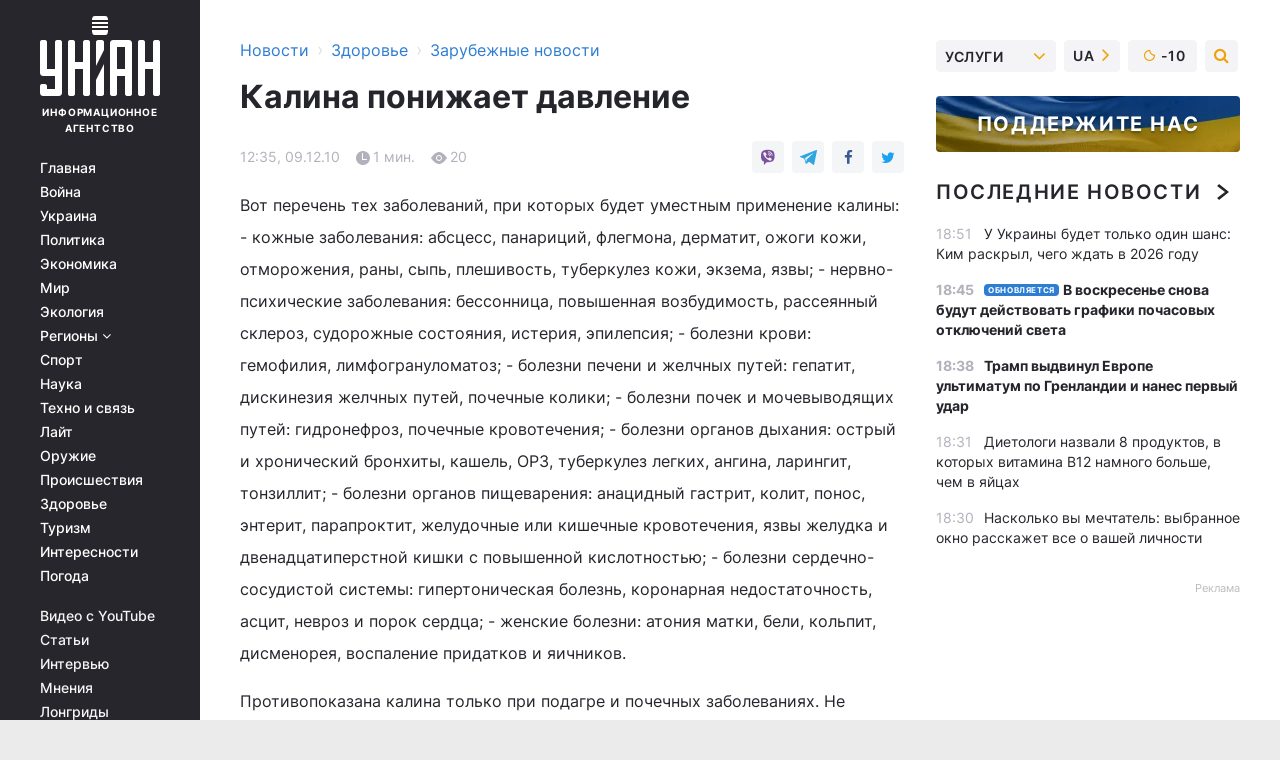

--- FILE ---
content_type: text/html; charset=UTF-8
request_url: https://health.unian.net/worldnews/435448-kalina-ponijaet-davlenie.html
body_size: 29865
content:
    <!doctype html><html lang="ru"><head><meta charset="utf-8"><meta name="viewport" content="width=device-width, initial-scale=1.0, maximum-scale=2"><title>Калина понижает давление</title><meta name="description" content="Калина понижает давление. Читайте онлайн в новостной ленте Украинского информационного агентства УНИАН - новости медицины в мире. последние новости о здоровье и медицине в мире | униан за 09 декабря 2010"/><meta name="keywords" content="новости, новости украины"/><meta name="theme-color" content="#28282d"><link rel="manifest" href="https://health.unian.net/manifest.json"><link rel="shortcut icon" href="https://health.unian.net/favicon.ico"/><meta property="fb:page_id" content="112821225446278"/><meta property="fb:app_id" content="1728296543975266"/><meta name="application-name" content="УНИАН"><meta name="apple-mobile-web-app-title" content="УНИАН"><meta name="apple-itunes-app" content="app-id=840099366, affiliate-data=ct=smartbannerunian"><link rel="mask-icon" href="https://health.unian.net/images/safari-pinned-tab.svg" color="#28282d"><link rel="apple-touch-icon" href="https://health.unian.net/images/apple-touch-icon.png"><link rel="apple-touch-icon" sizes="76x76" href="https://health.unian.net/images/apple-touch-icon-76x76.png"><link rel="apple-touch-icon" sizes="120x120" href="https://health.unian.net/images/apple-touch-icon-120x120.png"><link rel="apple-touch-icon" sizes="152x152" href="https://health.unian.net/images/apple-touch-icon-152x152.png"><link rel="apple-touch-icon" sizes="180x180" href="https://health.unian.net/images/apple-touch-icon-180x180.png"><link rel="preconnect" href="https://get.optad360.io/" crossorigin><link rel="preconnect" href="https://images.unian.net/" crossorigin><link rel="preconnect" href="https://membrana-cdn.media/" crossorigin><link rel="preconnect" href="https://www.googletagmanager.com/" crossorigin><link rel="preconnect" href="https://static.cloudflareinsights.com" crossorigin><link rel="preconnect" href="https://securepubads.g.doubleclick.net" crossorigin><link rel="preconnect" href="https://pagead2.googlesyndication.com/" crossorigin><link rel="dns-prefetch" href="https://i.ytimg.com/"><link rel="dns-prefetch" href="https://1plus1.video/"><link rel="dns-prefetch" href="https://ls.hit.gemius.pl"><link rel="dns-prefetch" href="https://jsc.idealmedia.io/"><link rel="dns-prefetch" href="https://gaua.hit.gemius.pl/"><link rel="dns-prefetch" href="https://cm.g.doubleclick.net/"><link rel="dns-prefetch" href="https://fonts.googleapis.com/"><link rel="dns-prefetch" href="https://ep2.adtrafficquality.google/"><link rel="dns-prefetch" href="https://ep1.adtrafficquality.google/"><meta property="og:image:width" content="1000"><meta property="og:image:height" content="545"><meta property="og:image:type" content="image/png"><meta property="og:url" content="https://health.unian.net/worldnews/435448-kalina-ponijaet-davlenie.html"/><meta property="og:title" content="Калина понижает давление"/><meta property="og:description" content="Лечит эпилепсию, бессонницу, судорожные состояния, истерию..."/><meta property="og:type" content="article"/><meta property="og:image" content="https://images.unian.net/photos/thumb_files/1000_545_?1"/><meta property="og:published_time" content="2010-12-09T12:35:00+02:00"><meta property="og:modified_time" content="2010-12-09T12:35:00+02:00"><meta property="og:section" content="Зарубежные новости"><meta name="twitter:card" content="summary_large_image"/><meta name="twitter:site" content="@unian"/><meta name="twitter:title" content="Калина понижает давление"/><meta name="twitter:description" content="Лечит эпилепсию, бессонницу, судорожные состояния, истерию..."><meta name="twitter:creator" content="@unian"/><meta name="twitter:image" content="https://images.unian.net/photos/thumb_files/1000_545_?1"/><meta name="twitter:image:src" content="https://images.unian.net/photos/thumb_files/1000_545_?1"/><meta name="twitter:domain" content="www.unian.net"/><meta name="robots" content="index, follow, max-image-preview:large"><meta name="telegram:channel" content="@uniannet"><script>
        function loadVideoNts(url) {
            var script = document.createElement('script');
            script.async = true;
            script.src = url;
            document.head.appendChild(script);
        }
        function handleIntersection(entries, observer) {
            entries.forEach(function (entry) {
                if (entry.isIntersecting) {
                    var videoWrapper = entry.target;
                    observer.unobserve(videoWrapper);

                    window.notsyCmd = window.notsyCmd || [];
                    window.notsyCmd.push(function () {
                        window.notsyInit({
                            pageVersionAutodetect: true,
                            targeting: [['site_section', 'health']]
                        });
                    });

                    videoWrapper.setAttribute('data-loaded', 'true');
                    observer.disconnect(); // Припиняємо спостереження, коли блок був досягнутий

                    // Завантажуємо скрипт після досягнення блока
                    loadVideoNts('https://cdn.membrana.media/uni/ym.js');
                }
            });
        }

        var options = {
            root: null,
            rootMargin: '0px',
            threshold: 0.1
        };

        var observerMembr = new IntersectionObserver(handleIntersection, options);

        document.addEventListener('DOMContentLoaded', function () {
            var videoWrapper = document.querySelector('.nts-video-wrapper:not([data-loaded])');
            if (videoWrapper) {
                observerMembr.observe(videoWrapper);
            }
        });

    </script><link rel="alternate" href="https://health.unian.net/worldnews/435448-kalina-ponijaet-davlenie.html" hreflang="x-default"/><link href="https://health.unian.net/worldnews/amp-435448-kalina-ponijaet-davlenie.html" rel="amphtml"><link rel="canonical" href="https://health.unian.net/worldnews/435448-kalina-ponijaet-davlenie.html"><link rel="preload" as="font" type="font/woff" crossorigin="anonymous" href="https://health.unian.net/build/assets/fonts/Inter/Inter-Bold.woff"><link rel="preload" as="font" type="font/woff" crossorigin="anonymous" href="https://health.unian.net/build/assets/fonts/Inter/Inter-Medium.woff"><link rel="preload" as="font" type="font/woff" crossorigin="anonymous" href="https://health.unian.net/build/assets/fonts/Inter/Inter-Regular.woff"><link rel="preload" as="font" type="font/woff" crossorigin="anonymous" href="https://health.unian.net/build/assets/fonts/Inter/Inter-SemiBold.woff"><style id="top"> *{margin:0;padding:0}body{font-size:14px;line-height:1.5}html{font-family:sans-serif;-ms-text-size-adjust:100%;-webkit-text-size-adjust:100%;-webkit-tap-highlight-color:rgba(0,0,0,0)}[class*=" icon-"],[class^=icon-],html{-webkit-font-smoothing:antialiased}a,img{border:none;outline:none}*{box-sizing:border-box;-webkit-box-sizing:border-box;-moz-box-sizing:border-box}@media (max-width:1184px){.nano-mob>.nano-content-mob{position:absolute;overflow:scroll;overflow-x:hidden;right:0;bottom:0}.nano-mob>.nano-content-mob::-webkit-scrollbar{display:none}.has-scrollbar>.nano-content-mob::-webkit-scrollbar{display:block}.nano-mob>.nano-pane{display:none!important;background:rgba(0,0,0,.25);position:absolute;width:10px;right:0;top:0;bottom:0;visibility:hidden;opacity:.01;-webkit-transition:.2s;-moz-transition:.2s;-o-transition:.2s;transition:.2s;border-radius:5px}.nano-mob>.nano-pane>.nano-slider{display:none;background:#444;position:relative;margin:0 1px;border-radius:3px}}@media (min-width:1185px){.nano-mob>.nano-content{-moz-appearance:none}.hidden-lg{display:none!important}.nano:not(.nano-mob)>.nano-content{position:absolute;overflow:auto;overflow-x:hidden;top:0;right:-12px!important;bottom:0;left:0}}.app-banner{padding:12px 26px 12px 16px;max-width:240px;height:320px;position:relative;margin:0 auto}.app-banner__title{font-weight:700;font-size:24px;line-height:28px;color:#efa205;margin-bottom:8px}.app-banner__text{font-weight:500;font-size:16px;line-height:20px;color:#fff}.app-banner__bottom{position:absolute;bottom:0;display:flex;justify-content:space-between;width:100%;left:0;padding:12px 16px}.app-banner__btn{height:36px;width:calc(50% - 4px);border:2px solid #efa205;border-radius:8px;text-align:center;line-height:30px}</style><link rel="stylesheet" href="https://health.unian.net/build/post.25f14eadfe90cdfe026eadb8063872ef.css"><style>
        .nts-video {width: 100%; height: calc(100vw / 16 * 9); max-height: 270px; margin: 10px auto; }
        .nts-video-wrapper {max-width: 670px;background: #383842;padding: 8px 16px 16px;border-radius: 4px;margin : 16px 0;overflow: hidden}
        .nts-video-label svg{margin-right: 8px;}
        .nts-video-label {font-weight: 600;font-size: 16px;line-height: 24px;align-self: start;letter-spacing: 0.08em;text-transform: uppercase;color: #B2B2BD;flex-start;align-items: center;
            display: flex;}

        @media (min-width: 1024px) {
            .nts-video {height: 360px; max-height: 360px;    margin-bottom: unset;}
        }
        @media (max-width: 1200px) {


        }

    </style><script type="application/ld+json">{"@context":"https:\/\/schema.org","@type":"NewsArticle","headline":"Калина понижает давление","description":"Лечит эпилепсию, бессонницу, судорожные состояния, истерию...","articleSection":"Зарубежные новости","inLanguage":"ru","isAccessibleForFree":true,"datePublished":"2010-12-09T12:35:00+02:00","dateModified":"2010-12-09T12:35:00+02:00","mainEntityOfPage":{"@type":"WebPage","@id":"https:\/\/health.unian.net\/worldnews\/435448-kalina-ponijaet-davlenie.html"},"image":{"@type":"ImageObject","url":"https:\/\/images.unian.net\/photos\/thumb_files\/1200_0_"},"publisher":{"@type":"Organization","name":"УНИАН","legalName":"Украинское независимое информационное агентство УНИАН","url":"https:\/\/www.unian.net\/","sameAs":["https:\/\/www.facebook.com\/uniannet\/","https:\/\/www.facebook.com\/UNIAN.ua","https:\/\/www.facebook.com\/unian.ukraine","https:\/\/www.facebook.com\/pogoda.unian\/","https:\/\/www.facebook.com\/devichnikunian\/","https:\/\/www.facebook.com\/starsunian\/","https:\/\/x.com\/unian","https:\/\/t.me\/uniannet","https:\/\/invite.viber.com\/?g2=AQA%2Fnf2OzxyI50pG6plG5XH2%2FokWAnOf0dNcAMevia2uE9z%2FYouMau7DjYf%2B06f1&lang=ru","https:\/\/www.youtube.com\/@unian","https:\/\/www.youtube.com\/@unian_tv","https:\/\/uk.wikipedia.org\/wiki\/%D0%A3%D0%9D%D0%86%D0%90%D0%9D","https:\/\/ru.wikipedia.org\/wiki\/%D0%A3%D0%9D%D0%98%D0%90%D0%9D","https:\/\/www.linkedin.com\/company\/96838031\/"],"foundingDate":1993,"logo":{"@type":"ImageObject","url":"https:\/\/health.unian.net\/images\/unian_schema.png","width":95,"height":60},"address":{"@type":"PostalAddress","streetAddress":"ул. Кириловская 23","addressLocality":"Киев","postalCode":"01001","addressCountry":"UA"},"contactPoint":{"@type":"ContactPoint","email":"unian.headquoters@unian.net","telephone":"+38-044-498-07-60","contactType":"headquoters","areaServed":"UA","availableLanguage":["uk-UA","ru-UA","en-UA"]}},"name":"УНИАН редакция","author":{"@type":"Person","0":"УНИАН редакция"},"articleBody":"Вот перечень тех заболеваний, при которых будет уместным применение калины: - кожные заболевания: абсцесс, панариций, флегмона, дерматит, ожоги кожи, отморожения, раны, сыпь, плешивость, туберкулез кожи, экзема, язвы; - нервно-психические заболевания: бессонница, повышенная возбудимость, рассеянный склероз, судорожные состояния, истерия, эпилепсия; - болезни крови: гемофилия, лимфогрануломатоз; - болезни печени и желчных путей: гепатит, дискинезия желчных путей, почечные колики; - болезни почек и мочевыводящих путей: гидронефроз, почечные кровотечения; - болезни органов дыхания: острый и хронический бронхиты, кашель, ОРЗ, туберкулез легких, ангина, ларингит, тонзиллит; - болезни органов пищеварения: анацидный гастрит, колит, понос, энтерит, парапроктит, желудочные или кишечные кровотечения, язвы желудка и двенадцатиперстной кишки с повышенной кислотностью; - болезни сердечно-сосудистой системы: гипертоническая болезнь, коронарная недостаточность, асцит, невроз и порок сердца; - женские болезни: атония матки, бели, кольпит, дисменорея, воспаление придатков и яичников.Противопоказана калина только при подагре и почечных заболеваниях. Не рекомендовано также и длительное применение препаратов с калиной.gigamir.net"}</script><script type="application/ld+json">{"@context":"https:\/\/schema.org","@type":"BreadcrumbList","itemListElement":[{"@type":"ListItem","position":1,"item":{"@id":"https:\/\/www.unian.net\/","name":"Новости"}},{"@type":"ListItem","position":2,"item":{"@id":"https:\/\/health.unian.net\/","name":"Здоровье"}},{"@type":"ListItem","position":3,"item":{"@id":"https:\/\/health.unian.net\/worldnews","name":"Зарубежные новости"}},{"@type":"ListItem","position":4,"item":{"@id":"https:\/\/health.unian.net\/worldnews\/435448-kalina-ponijaet-davlenie.html","name":"Калина понижает давление"}}]}</script><script type="application/ld+json">{"@context":"https:\/\/schema.org","@type":"SoftwareApplication","name":"УНИАН","operatingSystem":"iOS 13.0 or later","applicationCategory":"BusinessApplication","offers":{"@type":"Offer","price":"0","priceCurrency":"USD"}}</script><script type="application/ld+json">{"@context":"https:\/\/schema.org","@type":"SoftwareApplication","name":"УНИАН","operatingSystem":"ANDROID","applicationCategory":"BusinessApplication","offers":{"@type":"Offer","price":"0","priceCurrency":"USD"}}</script><script type="application/ld+json">{"@context":"https:\/\/schema.org","@type":"Organization","name":"УНИАН","legalName":"Украинское независимое информационное агентство УНИАН","url":"https:\/\/www.unian.net\/","sameAs":["https:\/\/www.facebook.com\/uniannet\/","https:\/\/www.facebook.com\/UNIAN.ua","https:\/\/www.facebook.com\/unian.ukraine","https:\/\/www.facebook.com\/pogoda.unian\/","https:\/\/www.facebook.com\/devichnikunian\/","https:\/\/www.facebook.com\/starsunian\/","https:\/\/x.com\/unian","https:\/\/t.me\/uniannet","https:\/\/invite.viber.com\/?g2=AQA%2Fnf2OzxyI50pG6plG5XH2%2FokWAnOf0dNcAMevia2uE9z%2FYouMau7DjYf%2B06f1&lang=ru","https:\/\/www.youtube.com\/@unian","https:\/\/www.youtube.com\/@unian_tv","https:\/\/uk.wikipedia.org\/wiki\/%D0%A3%D0%9D%D0%86%D0%90%D0%9D","https:\/\/ru.wikipedia.org\/wiki\/%D0%A3%D0%9D%D0%98%D0%90%D0%9D","https:\/\/www.linkedin.com\/company\/96838031\/"],"foundingDate":1993,"logo":{"@type":"ImageObject","url":"https:\/\/health.unian.net\/images\/unian_schema.png","width":95,"height":60},"address":{"@type":"PostalAddress","streetAddress":"ул. Кириловская 23","addressLocality":"Киев","postalCode":"01001","addressCountry":"UA"},"contactPoint":{"@type":"ContactPoint","email":"unian.headquoters@unian.net","telephone":"+38-044-498-07-60","contactType":"headquoters","areaServed":"UA","availableLanguage":["uk-UA","ru-UA","en-UA"]}}</script><script type="application/ld+json">{"@context":"https:\/\/schema.org","@type":"NewsMediaOrganization","name":"УНИАН","legalName":"Украинское независимое информационное агентство УНИАН","url":"https:\/\/www.unian.net\/","sameAs":["https:\/\/www.facebook.com\/uniannet\/","https:\/\/www.facebook.com\/UNIAN.ua","https:\/\/www.facebook.com\/unian.ukraine","https:\/\/www.facebook.com\/pogoda.unian\/","https:\/\/www.facebook.com\/devichnikunian\/","https:\/\/www.facebook.com\/starsunian\/","https:\/\/x.com\/unian","https:\/\/t.me\/uniannet","https:\/\/invite.viber.com\/?g2=AQA%2Fnf2OzxyI50pG6plG5XH2%2FokWAnOf0dNcAMevia2uE9z%2FYouMau7DjYf%2B06f1&lang=ru","https:\/\/www.youtube.com\/@unian","https:\/\/www.youtube.com\/@unian_tv","https:\/\/uk.wikipedia.org\/wiki\/%D0%A3%D0%9D%D0%86%D0%90%D0%9D","https:\/\/ru.wikipedia.org\/wiki\/%D0%A3%D0%9D%D0%98%D0%90%D0%9D","https:\/\/www.linkedin.com\/company\/96838031\/"],"foundingDate":1993,"logo":{"@type":"ImageObject","url":"https:\/\/health.unian.net\/images\/unian_schema.png","width":95,"height":60},"address":{"@type":"PostalAddress","streetAddress":"ул. Кириловская 23","addressLocality":"Киев","postalCode":"01001","addressCountry":"UA"},"contactPoint":{"@type":"ContactPoint","email":"unian.headquoters@unian.net","telephone":"+38-044-498-07-60","contactType":"headquoters","areaServed":"UA","availableLanguage":["uk-UA","ru-UA","en-UA"]}}</script><script type="application/ld+json">{"@context":"https:\/\/schema.org","@type":"WebSite","name":"Украинское независимое информационное агентство УНИАН","alternateName":"УНИАН","url":"https:\/\/www.unian.net\/","potentialAction":{"@type":"SearchAction","target":"https:\/\/www.unian.net\/search?q={search_term_string}","query-input":"required name=search_term_string"},"author":{"@type":"NewsMediaOrganization","name":"УНИАН","legalName":"Украинское независимое информационное агентство УНИАН","url":"https:\/\/www.unian.net\/","sameAs":["https:\/\/www.facebook.com\/uniannet\/","https:\/\/www.facebook.com\/UNIAN.ua","https:\/\/www.facebook.com\/unian.ukraine","https:\/\/www.facebook.com\/pogoda.unian\/","https:\/\/www.facebook.com\/devichnikunian\/","https:\/\/www.facebook.com\/starsunian\/","https:\/\/x.com\/unian","https:\/\/t.me\/uniannet","https:\/\/invite.viber.com\/?g2=AQA%2Fnf2OzxyI50pG6plG5XH2%2FokWAnOf0dNcAMevia2uE9z%2FYouMau7DjYf%2B06f1&lang=ru","https:\/\/www.youtube.com\/@unian","https:\/\/www.youtube.com\/@unian_tv","https:\/\/uk.wikipedia.org\/wiki\/%D0%A3%D0%9D%D0%86%D0%90%D0%9D","https:\/\/ru.wikipedia.org\/wiki\/%D0%A3%D0%9D%D0%98%D0%90%D0%9D","https:\/\/www.linkedin.com\/company\/96838031\/"],"foundingDate":1993,"logo":{"@type":"ImageObject","url":"https:\/\/health.unian.net\/images\/unian_schema.png","width":95,"height":60},"address":{"@type":"PostalAddress","streetAddress":"ул. Кириловская 23","addressLocality":"Киев","postalCode":"01001","addressCountry":"UA"},"contactPoint":{"@type":"ContactPoint","email":"unian.headquoters@unian.net","telephone":"+38-044-498-07-60","contactType":"headquoters","areaServed":"UA","availableLanguage":["uk-UA","ru-UA","en-UA"]}},"creator":{"@type":"NewsMediaOrganization","name":"УНИАН","legalName":"Украинское независимое информационное агентство УНИАН","url":"https:\/\/www.unian.net\/","sameAs":["https:\/\/www.facebook.com\/uniannet\/","https:\/\/www.facebook.com\/UNIAN.ua","https:\/\/www.facebook.com\/unian.ukraine","https:\/\/www.facebook.com\/pogoda.unian\/","https:\/\/www.facebook.com\/devichnikunian\/","https:\/\/www.facebook.com\/starsunian\/","https:\/\/x.com\/unian","https:\/\/t.me\/uniannet","https:\/\/invite.viber.com\/?g2=AQA%2Fnf2OzxyI50pG6plG5XH2%2FokWAnOf0dNcAMevia2uE9z%2FYouMau7DjYf%2B06f1&lang=ru","https:\/\/www.youtube.com\/@unian","https:\/\/www.youtube.com\/@unian_tv","https:\/\/uk.wikipedia.org\/wiki\/%D0%A3%D0%9D%D0%86%D0%90%D0%9D","https:\/\/ru.wikipedia.org\/wiki\/%D0%A3%D0%9D%D0%98%D0%90%D0%9D","https:\/\/www.linkedin.com\/company\/96838031\/"],"foundingDate":1993,"logo":{"@type":"ImageObject","url":"https:\/\/health.unian.net\/images\/unian_schema.png","width":95,"height":60},"address":{"@type":"PostalAddress","streetAddress":"ул. Кириловская 23","addressLocality":"Киев","postalCode":"01001","addressCountry":"UA"},"contactPoint":{"@type":"ContactPoint","email":"unian.headquoters@unian.net","telephone":"+38-044-498-07-60","contactType":"headquoters","areaServed":"UA","availableLanguage":["uk-UA","ru-UA","en-UA"]}},"publisher":{"@type":"NewsMediaOrganization","name":"УНИАН","legalName":"Украинское независимое информационное агентство УНИАН","url":"https:\/\/www.unian.net\/","sameAs":["https:\/\/www.facebook.com\/uniannet\/","https:\/\/www.facebook.com\/UNIAN.ua","https:\/\/www.facebook.com\/unian.ukraine","https:\/\/www.facebook.com\/pogoda.unian\/","https:\/\/www.facebook.com\/devichnikunian\/","https:\/\/www.facebook.com\/starsunian\/","https:\/\/x.com\/unian","https:\/\/t.me\/uniannet","https:\/\/invite.viber.com\/?g2=AQA%2Fnf2OzxyI50pG6plG5XH2%2FokWAnOf0dNcAMevia2uE9z%2FYouMau7DjYf%2B06f1&lang=ru","https:\/\/www.youtube.com\/@unian","https:\/\/www.youtube.com\/@unian_tv","https:\/\/uk.wikipedia.org\/wiki\/%D0%A3%D0%9D%D0%86%D0%90%D0%9D","https:\/\/ru.wikipedia.org\/wiki\/%D0%A3%D0%9D%D0%98%D0%90%D0%9D","https:\/\/www.linkedin.com\/company\/96838031\/"],"foundingDate":1993,"logo":{"@type":"ImageObject","url":"https:\/\/health.unian.net\/images\/unian_schema.png","width":95,"height":60},"address":{"@type":"PostalAddress","streetAddress":"ул. Кириловская 23","addressLocality":"Киев","postalCode":"01001","addressCountry":"UA"},"contactPoint":{"@type":"ContactPoint","email":"unian.headquoters@unian.net","telephone":"+38-044-498-07-60","contactType":"headquoters","areaServed":"UA","availableLanguage":["uk-UA","ru-UA","en-UA"]}},"datePublished":"2026-01-17T19:24:19+02:00","dateModified":"2026-01-17T19:24:19+02:00","inLanguage":"ru"}</script><link href="https://www.googletagmanager.com/gtag/js?id=G-TECJ2YKWSJ" rel="preload" as="script"><script async src="https://www.googletagmanager.com/gtag/js?id=G-TECJ2YKWSJ"></script><script>window.dataLayer = window.dataLayer || [];function gtag(){dataLayer.push(arguments);}gtag('js', new Date());gtag('config', 'G-TECJ2YKWSJ');</script><script>(function(w,d,s,l,i){w[l]=w[l]||[];w[l].push({'gtm.start':new Date().getTime(),event:'gtm.js'});var f=d.getElementsByTagName(s)[0],j=d.createElement(s),dl=l!='dataLayer'?'&l='+l:'';j.async=true;j.src='https://www.googletagmanager.com/gtm.js?id='+i+dl;f.parentNode.insertBefore(j,f);})(window,document,'script','dataLayer','GTM-N24V2BL');</script></head><body class="home" data-infinite-scroll=""><div id="page_content" class="container main-wrap" data-page="1" data-page-max="50"><div class="main-column row m-0"><div class="col-lg-2 col-sm-12 prl0"><div class="main-menu"><div class="main-menu__content nano"><div class="nano-content"><div class="inside-nano-content"><a href="javascript:void(0);" id="trigger" class="menu-trigger hidden-lg" aria-label="menu"></a><div class="main-menu__logo"><a href="https://www.unian.net/"><img src="https://health.unian.net/images/unian-logo.svg" alt="Информационное агентство" width="120" height="80"/><div class="main-menu__logo-text">Информационное агентство</div></a></div><div class="hidden-lg main-menu__search"><div class="header-search__toggle hidden-lg" style="width: 15px; height: 19px"><i class="fa fa-search"></i></div><form method="GET" action="https://www.unian.net/search" class="header-search__form disactive"><div class="header-search__close hidden-lg">+</div><input type="text" name="q" aria-label="search" class="header-search__input" placeholder=" "/><input type="hidden" name="token" value="1390815219"/><button type="submit" class="header-search__button" aria-label="search"><i class="fa fa-search"></i></button></form></div><nav class="main-menu__nav mp-menu nano nano-mob" id="mp-menu"><div class="main-menu__close hidden-lg">+</div><div class="nano-content nano-content-mob"><div class="mp-level main-menu__list"><ul><li class="main-menu__item"><a href="https://www.unian.net/">Главная</a></li><li class="main-menu__item"><a href="https://www.unian.net/war">Война</a></li><li class="main-menu__item"><a href="https://www.unian.net/society">Украина</a></li><li class="main-menu__item"><a href="https://www.unian.net/politics">Политика</a></li><li class="main-menu__item"><a href="https://www.unian.net/economics">Экономика</a></li><li class="main-menu__item"><a href="https://www.unian.net/world">Мир</a></li><li class="main-menu__item"><a href="https://www.unian.net/ecology">Экология</a></li><li class="main-menu__item has-submenu"><a href="javascript:void(0);">Регионы <i class="fa fa-angle-down"></i></a><div class="sub-level main-menu__sub-list"><ul><li><a href="https://www.unian.net/kyiv">Киев</a></li><li><a href="https://www.unian.net/lvov">Львов</a></li><li><a href="https://www.unian.net/dnepropetrovsk">Днепр</a></li><li><a href="https://www.unian.net/kharkiv">Харьков</a></li><li><a href="https://www.unian.net/odessa">Одесса</a></li></ul></div></li><li class="main-menu__item"><a href="https://sport.unian.net/">Спорт</a></li><li class="main-menu__item"><a href="https://www.unian.net/science">Наука</a></li><li class="main-menu__item"><a href="https://www.unian.net/techno">Техно и связь</a></li><li class="main-menu__item"><a href="https://www.unian.net/lite">Лайт</a></li><li class="main-menu__item"><a href="https://www.unian.net/weapons">Оружие</a></li><li class="main-menu__item"><a href="https://www.unian.net/incidents">Происшествия</a></li><li class="main-menu__item"><a href="https://health.unian.net/">Здоровье</a></li><li class="main-menu__item"><a href="https://www.unian.net/tourism">Туризм</a></li><li class="main-menu__item"><a href="https://www.unian.net/curiosities">Интересности</a></li><li class="main-menu__item"><a href="https://pogoda.unian.net">Погода</a></li></ul></div><div class="main-menu__services main-menu__list"><ul><li class="main-menu__item"><a href="https://health.unian.net/video-youtube">Видео с YouTube</a></li><li class="main-menu__item"><a href="https://www.unian.net/detail/publications">Статьи</a></li><li class="main-menu__item"><a href="https://www.unian.net/detail/interviews">Интервью</a></li><li class="main-menu__item"><a href="https://www.unian.net/detail/opinions">Мнения</a></li><li class="main-menu__item"><a href="https://www.unian.net/longrids">Лонгриды</a></li><li class="main-menu__item hidden-lg"><a href="https://www.unian.net/static/press/live">Пресс-центр</a></li><li class="main-menu__item has-submenu hidden-lg"><a href="javascript:void(0);">Услуги<i class="fa fa-angle-down"></i></a><div class="sub-level main-menu__sub-list"><ul><li><a href="https://www.unian.net/static/advertising/advert">Реклама на сайте</a></li><li><a href="https://www.unian.net/static/press/about">Пресс-центр</a></li><li><a href="https://photo.unian.net/">Фотобанк</a></li><li><a href="https://www.unian.net/static/monitoring/about">Мониторинг СМИ</a></li><li><a href="https://www.unian.net/static/subscription/products">Подписка на новости</a></li></ul></div></li></ul></div><div class="main-menu__services main-menu__list"><ul><li class="main-menu__item"><a href="https://www.unian.net/news/archive">Архив</a></li><li class="main-menu__item "><a href="https://www.unian.net/vacancy">Вакансии</a></li><li class="main-menu__item"><a href="https://www.unian.net/static/contacts">Контакты</a></li></ul></div></div></nav></div></div></div><div id="M473096ScriptRootC1436947" class="ideal-story" data-attribute="https://jsc.idealmedia.io/u/n/unian.net.1436947.js"></div></div></div><div class="col-lg-10 col-sm-12"><div class=" hot-news--negative"  ></div><div  class="running-line--negative"></div><div class="content-column"
											><div id="block_left_column_content" class="left-column sm-w-100"
																					 data-ajax-url="https://health.unian.net/worldnews/435448-kalina-ponijaet-davlenie.html"
																	><div class=" infinity-item"
         data-url="https://health.unian.net/worldnews/435448-kalina-ponijaet-davlenie.html"
         data-title="Калина понижает давление"
         data-io-article-url="https://health.unian.net/worldnews/435448-kalina-ponijaet-davlenie.html"
         data-prev-url="https://health.unian.net/worldnews"
    ><div class="article "><div class="top-bredcr "><div class="breadcrumbs"><ol vocab="https://schema.org/" typeof="BreadcrumbList"><li property="itemListElement" typeof="ListItem"><a property="item" typeof="WebPage"
               href="//www.unian.net/detail/all_news"><span
                        property="name">  Новости</span></a><meta property="position" content="1"></li><li><span>›</span></li><li property="itemListElement" typeof="ListItem"><a property="item" typeof="WebPage"
                       href="https://health.unian.net/"><span property="name">  Здоровье</span></a><meta property="position" content="2"></li><li><span>›</span></li><li property="itemListElement" typeof="ListItem"><a property="item" typeof="WebPage"
                   href="https://health.unian.net/worldnews"><span
                            property="name">  Зарубежные новости</span></a><meta property="position" content="3"></li></ol></div></div><h1>Калина понижает давление</h1><div class="article__info    "><div><div class="article__info-item time ">12:35, 09.12.10</div><span class="article__info-item comments"><i class="unian-read"></i>
                                1 мин.
                            </span><span class="article__info-item views"><i class="unian-eye"></i><span id="js-views-435448"></span><script>
    function CreateRequest() {
        var Request = false;

        if (window.XMLHttpRequest) {
            //Gecko-совместимые браузеры, Safari, Konqueror
            Request = new XMLHttpRequest();
        } else if (window.ActiveXObject) {
            //Internet explorer
            try {
                Request = new ActiveXObject("Microsoft.XMLHTTP");
            } catch (CatchException) {
                Request = new ActiveXObject("Msxml2.XMLHTTP");
            }
        }

        if (!Request) {
            return null;
        }

        return Request;
    }

    /*
        Функция посылки запроса к файлу на сервере
        r_method  - тип запроса: GET или POST
        r_path    - путь к файлу
        r_args    - аргументы вида a=1&b=2&c=3...
        r_handler - функция-обработчик ответа от сервера
    */
    function SendRequest(r_method, r_path, r_args, r_handler) {
        //Создаём запрос
        var Request = CreateRequest();

        //Проверяем существование запроса еще раз
        if (!Request) {
            return;
        }

        //Назначаем пользовательский обработчик
        Request.onreadystatechange = function() {
            //Если обмен данными завершен
            if (Request.readyState == 4) {
                if (Request.status == 200) {
                    //Передаем управление обработчику пользователя
                    r_handler(Request);
                }
            }
        }

        //Проверяем, если требуется сделать GET-запрос
        if (r_method.toLowerCase() == "get" && r_args.length > 0)
            r_path += "?" + r_args;

        //Инициализируем соединение
        Request.open(r_method, r_path, true);

        if (r_method.toLowerCase() == "post") {
            //Если это POST-запрос

            //Устанавливаем заголовок
            Request.setRequestHeader("Content-Type","application/x-www-form-urlencoded; charset=utf-8");
            //Посылаем запрос
            Request.send(r_args);
        } else {
            //Если это GET-запрос
            Request.responseType = 'json';
            //Посылаем нуль-запрос
            Request.send(null);
        }
    }

    //Создаем функцию обработчик
    var Handler = function(Request) {
        document.getElementById("js-views-435448").innerHTML = ' ' + Request.response.views;
    }

    //Отправляем запрос
    SendRequest("GET", '/ajax/views/435448', "", Handler);
</script></span></div><div class="article-shares " data-url="https://health.unian.net/worldnews/435448-kalina-ponijaet-davlenie.html"><div class="social-likes"><a href="viber://forward?text=https://health.unian.net/worldnews/435448-kalina-ponijaet-davlenie.html" class="vb" rel="nofollow noopener"><i class="unian-viber"></i></a><a href="https://telegram.me/share/url?url=https://health.unian.net/worldnews/435448-kalina-ponijaet-davlenie.html" class="tg" rel="nofollow noopener"><i class="unian-telegramm"></i></a><a href="https://www.facebook.com/sharer.php?u=https://health.unian.net/worldnews/435448-kalina-ponijaet-davlenie.html" class="fb" rel="nofollow noopener"><i class="fa fa-facebook"></i></a><a href="https://twitter.com/share?&url=https://health.unian.net/worldnews/435448-kalina-ponijaet-davlenie.html&text=Калина понижает давление" class="tw" rel="nofollow noopener"><i class="fa fa-twitter"></i></a></div></div></div><div class="article-text  "><p>Вот перечень тех заболеваний, при которых будет уместным применение калины: - кожные заболевания: абсцесс, панариций, флегмона, дерматит, ожоги кожи, отморожения, раны, сыпь, плешивость, туберкулез кожи, экзема, язвы; - нервно-психические заболевания: бессонница, повышенная возбудимость, рассеянный склероз, судорожные состояния, истерия, эпилепсия; - болезни крови: гемофилия, лимфогрануломатоз; - болезни печени и желчных путей: гепатит, дискинезия желчных путей, почечные колики; - болезни почек и мочевыводящих путей: гидронефроз, почечные кровотечения; - болезни органов дыхания: острый и хронический бронхиты, кашель, ОРЗ, туберкулез легких, ангина, ларингит, тонзиллит; - болезни органов пищеварения: анацидный гастрит, колит, понос, энтерит, парапроктит, желудочные или кишечные кровотечения, язвы желудка и двенадцатиперстной кишки с повышенной кислотностью; - болезни сердечно-сосудистой системы: гипертоническая болезнь, коронарная недостаточность, асцит, невроз и порок сердца; - женские болезни: атония матки, бели, кольпит, дисменорея, воспаление придатков и яичников.</p><p>Противопоказана калина только при подагре и почечных заболеваниях. Не рекомендовано также и длительное применение препаратов с калиной.</p><p><a href="http://gigamir.net/healths/alternative/pub99783/" target="_blank" rel="nofollow noopener">gigamir.net</a></p><div><div class="nts-video-wrapper"><div class="nts-video-label"><svg xmlns="http://www.w3.org/2000/svg" width="24" height="24" viewbox="0 0 24 24" fill="none"><path d="M17 12L9 16L9 8L17 12Z" fill="#B2B2BD"></path><rect x="0.5" y="0.5" width="23" height="23" rx="11.5" stroke="#B2B2BD"></rect></svg>Видео дня</div><div class="nts-video UNI_VIDEO"></div></div></div></div><a href="https://donate.unian.net" class="support-post"><span class="support-post__text">Помогите проекту</span><span class="support-post__btn">Поддержите нас</span></a><div class="article-bottom  "><div class="social-btn-bottom"><a href="https://t.me/uniannet" class="social-btn-bottom__item tg"
       target="_blank" rel="nofollow noopener"><i class="unian-telegramm"></i><span>Читать УНИАН в Telegram</span></a><a href="https://www.facebook.com/UNIAN.net" class="social-btn-bottom__item fb"
       target="_blank" rel="nofollow noopener"><i class="unian-fb"></i><span>Читать УНИАН в Facebook</span></a></div></div><div class="partner-news margin-top-20"     style="height: 520px"  ><div class="title-without-border black">
    Новости партнеров
</div><div class="  article-bottom-gallery-slider"><iframe data-src="/content/li-987-rus.html" style="width:100%" loading="lazy" class="partners-iframe"
                height="470" frameborder="0" scrolling="no" title="partners news"></iframe></div></div></div></div></div><div id="block_right_column_content" class="right-column newsfeed  d-none d-md-block"

																							><div class="tools"><div class="dropdown tools__dropdown tools__item"><a href="javascript:void(0);" class="dropdown-toggle">
            Услуги
            <i class="fa fa-angle-down"></i></a><div class="dropdown-menu"><a class="dropdown__item" href="https://www.unian.net/static/advertising/advert">Реклама</a><a class="dropdown__item" href="https://www.unian.net/static/press/about">Пресс-центр</a><a class="dropdown__item" href="https://photo.unian.net/">Фотобанк</a><a class="dropdown__item" href="https://www.unian.net/static/monitoring/about">Мониторинг</a></div></div><div class="tools__item"><a href="https://www.unian.ua/" class="tools__link"><span>
                                     UA
                             </span><i class="fa fa-angle-right"></i></a></div><div class="tools__item" style="width: 69px; justify-content: center"><a               href="https://pogoda.unian.net"
              class="tools__link" id="unian_weather_widget"><i class="fa fa-sun-o mr-1"></i><div></div></a></div><div class="tools__item tools-search"><div class="tools-search__toggle"><i class="fa fa-search"></i></div><form method="GET" action="https://www.unian.net/search" class="tools-search__form"><input type="text" name="q" aria-label="search" class="tools-search__input" placeholder=" " maxlength="20"/><input type="hidden" name="token" value="590276692"/><button type="submit" class="tools-search__button" aria-label="search"><i class="fa fa-search"></i></button></form></div></div><a href="https://donate.unian.net  " class="support-unian">
            Поддержите нас
        </a><!-- Block all_news start --><div  data-vr-zone="all_right_news" class="block-base ajax-block-container"><section class="newsfeed-column"><a href="https://www.unian.net/detail/all_news" class="title-bordered">
        

                                                                                Последние новости
                                                            <i class="unian-arrow-more"></i></a><div
                                             data-block-ajax-url="https://www.unian.net/ajax/all_news?page_route=news_post"
                data-ajax-page="1"
                data-ajax-limit="75"
                data-counter=""
                    ><ul class="newsfeed__list "><li class="newsfeed__item"><span class="newsfeed__time">18:51</span><h3 class="newsfeed__link"><a href="https://www.unian.net/society/vitaliy-kim-predsedatel-oga-raskryl-chego-zhdat-v-2026-godu-13258458.html"  data-vr-contentbox="news_0">У Украины будет только один шанс: Ким раскрыл, чего ждать в 2026 году</a></h3></li><li class="newsfeed__item strong"><span class="newsfeed__time">18:45</span><h3 class="newsfeed__link"><a href="https://www.unian.net/economics/energetics/otklyuchenie-sveta-v-voskresene-18-yanvarya-svet-budut-otklyuchat-po-pochasovym-grafikam-13258452.html"  data-vr-contentbox="news_1"><span class="blue-marker">обновляется</span>В воскресенье снова будут действовать графики почасовых отключений света</a></h3></li><li class="newsfeed__item strong"><span class="newsfeed__time">18:38</span><h3 class="newsfeed__link"><a href="https://www.unian.net/world/tramp-vvel-poshliny-protiv-stran-soprotivlyayushchihsya-anneksii-grenlandii-13258446.html"  data-vr-contentbox="news_2">Трамп выдвинул Европе ультиматум по Гренландии и нанес первый удар</a></h3></li><li class="newsfeed__item"><span class="newsfeed__time">18:31</span><h3 class="newsfeed__link"><a href="https://health.unian.net/health/otkuda-brat-vitamin-b12-8-produktov-v-kotoryh-vitamina-b12-namnogo-bolshe-chem-v-yayce-13258311.html"  data-vr-contentbox="news_3">Диетологи назвали 8 продуктов, в которых витамина B12 намного больше, чем в яйцах</a></h3></li><li class="newsfeed__item"><span class="newsfeed__time">18:30</span><h3 class="newsfeed__link"><a href="https://www.unian.net/curiosities/psihologicheskiy-test-po-kartinkam-kakoy-vash-harakter-po-oknu-13256097.html"  data-vr-contentbox="news_4">Насколько вы мечтатель: выбранное окно расскажет все о вашей личности</a></h3></li><li class="newsfeed__banner banner-fb"><span class="newsfeed__ad">Реклама</span><div class="bnr-block__bnr" style="height: 600px; overflow:hidden;"><!-- Banner UDF1 () start. --><div data-banner="[https://images.unian.net/photos/2021_04/1619793683-7224.png]" data-banner-link="[https://www.unian.net/pogoda/]" data-ad="/82479101/Unian.net_/UDF1_300x600" data-type="bnr" data-size="[[300, 600]]"></div><ins class="staticpubads89354" data-sizes-desktop="300x600" data-slot="14" data-type_oa="GDF1"></ins><!-- Banner UDF1 () end. --></div></li><li class="newsfeed__item"><span class="newsfeed__time">18:14</span><h3 class="newsfeed__link"><a href="https://www.unian.net/world/grenlandiya-v-ssha-zayavili-chto-evropa-reagiruet-slishkom-burno-13258440.html"  data-vr-contentbox="news_5">США обвинили Европу в чрезменной реакции на планы Трампа захватить Гренландию</a></h3></li><li class="newsfeed__item"><span class="newsfeed__time">18:10</span><h3 class="newsfeed__link"><a href="https://www.unian.net/war/kapustin-yar-drony-atakovali-prestizhnyy-poligon-otkuda-armiya-rf-zapuskaet-ballisticheskie-rakety-po-ukraine-13258431.html"  data-vr-contentbox="news_6">Дроны атаковали полигон, откуда Россия приловчилась запускать "Орешник" по Украине</a></h3></li><li class="newsfeed__item"><span class="newsfeed__time">18:05</span><h3 class="newsfeed__link"><a href="https://www.unian.net/techno/gadgets/iphone-18-pro-dizayn-posmotrite-kakim-budet-ayfon-s-podekrannym-face-id-13258428.html"  data-vr-contentbox="news_7">Инсайдер показал новый дизайн iPhone 18 Pro с "островком" в углу экрана (видео)</a></h3></li><li class="newsfeed__item d-flex align-items-center w-100"><div class="newsfeed__time newsfeed__tg"><svg xmlns="http://www.w3.org/2000/svg" width="20" height="16" viewBox="0 0 20 16" fill="none"><path fill-rule="evenodd" clip-rule="evenodd" d="M1.36937 6.90067C6.73698 4.64981 10.3103 3.15417 12.1046 2.42856C17.2115 0.370208 18.285 0.0148083 18.9751 0C19.1285 0 19.4659 0.0296168 19.6959 0.207316C19.8799 0.355399 19.926 0.547908 19.9566 0.695991C19.9873 0.844074 20.018 1.15505 19.9873 1.39198C19.7112 4.20556 18.515 11.0322 17.9016 14.1715C17.6409 15.5043 17.1348 15.9485 16.644 15.993C15.5705 16.0818 14.7577 15.3118 13.7302 14.6602C12.1046 13.6384 11.1998 13.0017 9.62015 11.9947C7.79516 10.8397 8.97604 10.2029 10.0189 9.16634C10.2949 8.89979 15.0031 4.75347 15.0951 4.38326C15.1104 4.33883 15.1104 4.16113 15.0031 4.07228C14.8957 3.98343 14.7424 4.01305 14.6197 4.04267C14.451 4.07228 11.8745 5.73081 6.85967 9.00345C6.12354 9.49212 5.46409 9.72905 4.86598 9.71425C4.20654 9.69944 2.94898 9.35885 1.99815 9.06268C0.847949 8.70728 -0.0722116 8.51477 0.00446848 7.89282C0.0504765 7.56704 0.510557 7.24126 1.36937 6.90067Z" fill="#26A5E4"/></svg></div><h3><a class="newsfeed__link w-100" href="https://t.me/uniannet" target="_blank"  ><b>УНИАН в Телеграм - новости Украины в режиме онлайн</b></a></h3></li><li class="newsfeed__item"><span class="newsfeed__time">18:00</span><h3 class="newsfeed__link"><a href="https://www.unian.net/lite/astrology/goroskop-na-zavtra-po-kartam-taro-telcam-razocharovaniya-devam-ne-panikovat-13257801.html"  data-vr-contentbox="news_8">Гороскоп на 18 января по картам Таро: Тельцам - разочарования, Девам - не паниковать</a></h3></li><li class="newsfeed__item"><span class="newsfeed__time">17:34</span><h3 class="newsfeed__link"><a href="https://www.unian.net/science/zemlya-v-nachale-goda-planeta-nahodilas-v-blizhayshey-k-solncu-tochke-i-na-pogodu-eto-ne-povliyalo-13258179.html"  data-vr-contentbox="news_9">В начале года Земля находилась в ближайшей к Солнцу точке: почему это не повлияло на погоду</a></h3></li><li class="newsfeed__item"><span class="newsfeed__time">17:16</span><h3 class="newsfeed__link"><a href="https://www.unian.net/science/novosti-kosmosa-lunnyy-grunt-sobrannyy-kitaycami-okazalsya-s-syurprizom-13258410.html"  data-vr-contentbox="news_10">Китайский зонд собрал на Луне "неправильный" грунт: ученые нашли объяснение</a></h3></li><li class="newsfeed__item strong"><span class="newsfeed__time">17:11</span><h3 class="newsfeed__link"><a href="https://www.unian.net/economics/energetics/gur-rf-gotovitsya-nanesti-udary-po-podstanciyam-atomnyh-elektrostanciy-ukrainy-13258380.html"  data-vr-contentbox="news_11"><span class="blue-marker">обновлено</span>Россия готовит удары по объектам, обслуживающим атомные электростанции Украины, - ГУР</a></h3></li><li class="newsfeed__item"><span class="newsfeed__time">17:10</span><h3 class="newsfeed__link"><a href="https://www.unian.net/lite/holidays/kakoy-segodnya-cerkovnyy-prazdnik-18-yanvarya-2026-zaprety-i-primety-dnya-13258203.html"  data-vr-contentbox="news_12">18 января: церковный праздник сегодня, как зазвать тепло в дом</a></h3></li><li class="newsfeed__item"><span class="newsfeed__time">17:04</span><h3 class="newsfeed__link"><a href="https://www.unian.net/economics/energetics/udary-po-energosisteme-nardep-nazval-tri-vozmozhnyh-scenariya-razvitiya-sobytiy-13258404.html"  data-vr-contentbox="news_13">Что будет дальше с украинской энергетикой: нардеп назвал три возможных сценария</a></h3></li><li class="newsfeed__item"><span class="newsfeed__time">17:00</span><h3 class="newsfeed__link"><a href="https://www.unian.net/lite/astrology/goroskop-na-zavtra-dlya-vse-znakov-rakam-nagruzka-strelcam-izbegat-oshibok-13257795.html"  data-vr-contentbox="news_14">Гороскоп на 18 января: Ракам - нагрузка, Стрельцам - избегать ошибок</a></h3></li><li class="newsfeed__item"><span class="newsfeed__time">16:55</span><h3 class="newsfeed__link"><a href="https://www.unian.net/techno/hardware/deficit-pamyati-nekotorye-komplektuyushchie-pk-stali-dorozhe-zolota-13258392.html"  data-vr-contentbox="news_15">SSD-накопители стали дороже золота из-за бума искусственного интеллекта</a></h3></li><li class="newsfeed__item"><span class="newsfeed__time">16:26</span><h3 class="newsfeed__link"><a href="https://www.unian.net/war/voyna-v-ukraine-rossiya-ne-hochet-otkazyvatsya-ot-taktiki-vremen-vtoroy-mirovoy-13258365.html"  data-vr-contentbox="news_16">Армия РФ не хочет адаптироваться к дроновой войне и надеется на чудо, - NYT</a></h3></li><li class="newsfeed__item"><span class="newsfeed__time">16:17</span><h3 class="newsfeed__link"><a href="https://www.unian.net/curiosities/indiya-sozdala-sistemu-pclr-dlya-obnaruzheniya-istrebiteley-nevidimok-kak-ona-rabotaet-13258188.html"  data-vr-contentbox="news_17">Индия создала систему для обнаружения истребителей-невидимок: как она работает</a></h3></li><li class="newsfeed__item"><span class="newsfeed__time">16:05</span><h3 class="newsfeed__link"><a href="https://www.unian.net/techno/neiroseti/chatgpt-nachnet-pokazyvat-reklamu-pryamo-vnutri-dialogov-s-chat-botom-13258356.html"  data-vr-contentbox="news_18">ChatGPT начнет показывать рекламу прямо внутри диалога с чат-ботом</a></h3></li><li class="newsfeed__item strong"><span class="newsfeed__time">16:02</span><h3 class="newsfeed__link"><a href="https://www.unian.net/politics/zelenskiy-prezident-rasskazal-chto-ukrainskaya-delegaciya-budet-dokazyvat-komande-trampa-v-mayami-13258344.html"  data-vr-contentbox="news_19">Зеленский рассказал, что украинская делегация будет доказывать команде Трампа в Майами</a></h3></li><li class="newsfeed__item strong"><span class="newsfeed__time">15:58</span><h3 class="newsfeed__link"><a href="https://www.unian.net/economics/energetics/povrezhdeniya-ochen-znachitelnye-rf-massirovanno-udarila-po-kriticheskoy-infrastrukture-harkova-novosti-harkova-13258350.html"  data-vr-contentbox="news_20">"Повреждения очень значительные": РФ массированно ударила по критической инфраструктуре Харькова</a></h3></li><li class="newsfeed__item"><span class="newsfeed__time">15:54</span><h3 class="newsfeed__link"><a href="https://www.unian.net/world/voyna-nato-i-rf-stotenberg-ocenil-mozhno-li-eshche-predotvratit-napadenie-13258338.html"  data-vr-contentbox="news_21">Можно ли еще предотвратить нападение России на страны НАТО: Столтенберг оценил угрозу</a></h3></li><li class="newsfeed__item"><span class="newsfeed__time">15:48</span><h3 class="newsfeed__link"><a href="https://www.unian.net/curiosities/kot-6-veshchey-kotorye-bezumno-razdrazhayut-kotov-13258323.html"  data-vr-contentbox="news_22">Ветеринары назвали 6 неожиданных вещей, которые безумно раздражают котов</a></h3></li><li class="newsfeed__item"><span class="newsfeed__time">15:43</span><h3 class="newsfeed__link"><a href="https://www.unian.net/weapons/stroitelstvo-zavoda-rheinmetall-iz-snaryadov-v-ukraine-snova-otlozhili-pochemu-13258326.html"  data-vr-contentbox="news_23">Строительство завода Rheinmetall по производству снарядов в Украине снова отложили: названы причины</a></h3></li><li class="newsfeed__item"><span class="newsfeed__time">15:40</span><h3 class="newsfeed__link"><a href="https://www.unian.net/lite/astrology/goroskop-2026-tri-znaka-zodiaka-zapustyat-moshchnuyu-perezagruzku-zhizni-peremeny-na-poroge-13257936.html"  data-vr-contentbox="news_24">Три знака Зодиака запустят мощную перезагрузку: перемены на пороге</a></h3></li><li class="newsfeed__banner"><span class="newsfeed__ad">Реклама</span><div class="banner-container" style="height: 250px; overflow: hidden; margin-bottom: 20px;"><!-- Banner UDF2 () start. --><div data-ad="/82479101/Unian.net_/UDF2_300x250" data-type="bnr" data-size="[[300, 250]]"></div><ins class="staticpubads89354" data-sizes-desktop="300x250,250x250,200x200" data-slot="26" data-type_oa="UDF2"></ins><!-- Banner UDF2 () end. --></div></li><li class="newsfeed__item"><span class="newsfeed__time">15:06</span><h3 class="newsfeed__link"><a href="https://www.unian.net/world/kitay-otrabatyvaet-elementy-napadeniya-na-tayvan-smi-13258302.html"  data-vr-contentbox="news_25">Китайские спецназовцы уже тренируются похищать президента Тайваня, - СМИ</a></h3></li><li class="newsfeed__item"><span class="newsfeed__time">15:00</span><h3 class="newsfeed__link"><a href="https://www.unian.net/lite/advice/shcho-mozhna-pidklyuchiti-do-ekoflou-a-shcho-ne-mozhna-ekspert-dav-chitku-instrukciyu-13258233.html"  data-vr-contentbox="news_26"><span class="blue-marker">Проверено экспертом</span>Почему взрываются Экофлоу и другие зарядные станции: что нельзя к ним подключать</a></h3></li><li class="newsfeed__item"><span class="newsfeed__time">14:54</span><h3 class="newsfeed__link"><a href="https://www.unian.net/lite/stars/otoplenie-v-kieve-zhena-viktora-pavlika-uzhasnula-set-posle-blekauta-foto-novosti-kieva-13258290.html"  data-vr-contentbox="news_27">"Не знаю, как вывожу": жена Павлика ужаснула сеть после блэкаута в Киеве (фото)</a></h3></li><li class="newsfeed__item"><span class="newsfeed__time">14:51</span><h3 class="newsfeed__link"><a href="https://sport.unian.net/boxing/aleksandr-usik-bokser-rasskazal-protiv-kakih-sopernikov-vyshel-by-na-ring-13258281.html"  data-vr-contentbox="news_28">Фьюри, Кличко, Льюис: Усик назвал соперников, против которых вышел бы на ринг</a></h3></li><li class="newsfeed__item"><span class="newsfeed__time">14:51</span><h3 class="newsfeed__link"><a href="https://www.unian.net/science/arheologi-nashli-na-dne-ozera-doistoricheskie-kanoe-kotorye-starshe-piramid-foto-13258248.html"  data-vr-contentbox="news_29">Археологи нашли на дне озера доисторические каноэ, которые старше пирамид (фото)</a></h3></li><li class="newsfeed__item"><span class="newsfeed__time">14:45</span><h3 class="newsfeed__link"><a href="https://www.unian.net/curiosities/grechishnyy-chay-polza-i-vred-pochemu-on-stanovitsya-populyarnym-13257759.html"  data-vr-contentbox="news_30">Гречишный чай: польза и вред популярного китайского чая "Ку Цяо" из зерен гречихи</a></h3></li><li class="newsfeed__item"><span class="newsfeed__time">14:30</span><h3 class="newsfeed__link"><a href="https://www.unian.net/economics/energetics/soyuznik-ischez-kreml-eshche-ne-opravilsya-ot-shoka-iz-za-sobytiy-v-venesuele-kolumnist-spiegel-13258263.html"  data-vr-contentbox="news_31">Союзник исчез: Кремль еще не оправился от шока из-за событий в Венесуэле, - колумнист Spiegel</a></h3></li><li class="newsfeed__item"><span class="newsfeed__time">14:29</span><h3 class="newsfeed__link"><a href="https://www.unian.net/society/udary-po-energetike-kak-ukraincy-vyzhivayut-zimoy-bez-sveta-i-tepla-13258251.html"  data-vr-contentbox="news_32">Кот-грелка и костер во дворе: CNN показало, как украинцы выживают в суровую военную зиму</a></h3></li><li class="newsfeed__item"><span class="newsfeed__time">14:06</span><h3 class="newsfeed__link"><a href="https://www.unian.net/economics/energetics/v-kieve-vosstanovili-otoplenie-pochti-vo-vseh-domah-posle-ataki-na-infrastrukturu-klichko-13258239.html"  data-vr-contentbox="news_33">В Киеве восстановили отопление почти во всех домах после атаки на инфраструктуру, - Кличко</a></h3></li><li class="newsfeed__item strong"><span class="newsfeed__time">13:49</span><h3 class="newsfeed__link"><a href="https://www.unian.net/society/komendantskiy-chas-voennoobyazannye-dolzhny-imet-pri-sebe-voenno-uchetnyy-dokument-13258221.html"  data-vr-contentbox="news_34">У мужчин должен быть военно-учетный документ документ при передвижении в комендантский час</a></h3></li><li class="newsfeed__item"><span class="newsfeed__time">13:45</span><h3 class="newsfeed__link"><a href="https://www.unian.net/economics/other/yaki-komunalni-poslugi-mozhna-ne-oplachuvati-yak-dovesti-fakt-vidsutnosti-vodi-ta-svitla-13257489.html"  data-vr-contentbox="news_35"><span class="blue-marker">Проверено экспертом</span>Оплату за свет и воду могут начислить даже при отключениях: чего ждать киевлянам</a></h3></li><li class="newsfeed__item"><span class="newsfeed__time">13:43</span><h3 class="newsfeed__link"><a href="https://www.unian.net/curiosities/golovolomka-so-spichkami-nuzhno-peremestit-1-spichku-chtoby-ravenstvo-stalo-pravilnym-13258062.html"  data-vr-contentbox="news_36">Нужно переместить только 1 спичку, чтобы равенство стало правильным: задача для гениев</a></h3></li><li class="newsfeed__item"><span class="newsfeed__time">13:43</span><h3 class="newsfeed__link"><a href="https://www.unian.net/lite/astrology/goroskop-2026-eti-znaki-zodiaka-bolshe-ne-smogut-zhit-po-staromu-13257912.html"  data-vr-contentbox="news_37">Эти знаки Зодиака больше не смогут жить по-старому: что их ждет</a></h3></li><li class="newsfeed__item strong"><span class="newsfeed__time">13:37</span><h3 class="newsfeed__link"><a href="https://www.unian.net/economics/energetics/zelenskiy-poruchil-srochno-uskorit-uvelichenie-importa-elektroenergii-13258215.html"  data-vr-contentbox="news_38">Зеленский поручил срочно ускорить увеличение импорта электроэнергии</a></h3></li><li class="newsfeed__item"><span class="newsfeed__time">13:31</span><h3 class="newsfeed__link"><a href="https://www.unian.net/techno/gadgets/novyy-makbuk-2026-stalo-izvestno-kogda-vyydet-macbook-s-sensornym-ekranom-13258185.html"  data-vr-contentbox="news_39">Стало известно, когда выйдут первые ноутбуки Apple с сенсорным экраном и без "челки"</a></h3></li><li class="newsfeed__item"><span class="newsfeed__time">13:23</span><h3 class="newsfeed__link"><a href="https://www.unian.net/lite/stars/anna-trincher-pevica-rasskazala-o-perenesennoy-operacii-i-sdelala-priznanie-13258197.html"  data-vr-contentbox="news_40">"Меня трясло ужасно": известная певица рассказала о перенесенной операции</a></h3></li><li class="newsfeed__item"><span class="newsfeed__time">13:04</span><h3 class="newsfeed__link"><a href="https://www.unian.net/weapons/l-159-kakie-samolety-ukraina-poluchit-ot-chehii-13258173.html"  data-vr-contentbox="news_41">Какие истребители Украина может получить от Чехии: объяснение экспертов</a></h3></li><li class="newsfeed__item"><span class="newsfeed__time">13:01</span><h3 class="newsfeed__link"><a href="https://www.unian.net/world/adam-kadyrov-stalo-izvestno-v-kakom-sostoyanii-syn-kadyrova-posle-dtp-13258167.html"  data-vr-contentbox="news_42">Сам был за рулем: СМИ раскрыли резонансные детали ДТП с любимым сыном Кадырова</a></h3></li><li class="newsfeed__item"><span class="newsfeed__time">13:00</span><h3 class="newsfeed__link"><a href="https://www.unian.net/curiosities/dom-slovo-harkov-pochemu-ego-nazyvayut-domom-smerti-ukrainskogo-vozrozhdeniya-13258137.html"  data-vr-contentbox="news_43">Символ "Растрелянного возрождения" в самом центре Харькова: где находится дом "Слово"</a></h3></li><li class="newsfeed__item"><span class="newsfeed__time">13:00</span><h3 class="newsfeed__link"><a href="https://www.unian.net/curiosities/yabluka-simirenka-chomu-sort-tak-nazivayetsya-i-shcho-stalosya-z-yogo-tvorcem-13256274.html"  data-vr-contentbox="news_44">Самые популярные яблоки в Украине: как появился сорт Симиренко и чем он особенный</a></h3></li><li class="newsfeed__banner"><span class="newsfeed__ad">Реклама</span><div class="newsfeedbox"><div class="banner-container" style="height: 600px; overflow: hidden;"><!-- Banner UDF3 () start. --><div data-ad="/82479101/Unian.net_/UDF3_300x600" data-type="bnr" data-size="[[300, 600]]"></div><ins class="staticpubads89354" data-sizes-desktop="300x600" data-slot="16" data-type_oa="UDF3"></ins><!-- Banner UDF3 () end. --></div></div></li><li class="newsfeed__item"><span class="newsfeed__time">12:53</span><h3 class="newsfeed__link"><a href="https://www.unian.net/lite/stars/taras-cymbalyuk-holostyak-eshche-bolshe-podogrel-sluhi-o-novom-romane-i-rassmeshil-set-video-13258164.html"  data-vr-contentbox="news_45">Цымбалюк еще больше подогрел слухи о новом романе и рассмешил сеть</a></h3></li><li class="newsfeed__item"><span class="newsfeed__time">12:48</span><h3 class="newsfeed__link"><a href="https://www.unian.net/economics/agro/v-ukraine-vzleteli-ceny-na-sveklu-rynok-lihoradit-13258155.html"  data-vr-contentbox="news_46">В Украине взлетели цены на свеклу: рынок лихорадит</a></h3></li><li class="newsfeed__item"><span class="newsfeed__time">12:45</span><h3 class="newsfeed__link"><a href="https://www.unian.net/curiosities/kuda-postavit-spatifillum-po-fen-shuy-otvet-ekspertov-13258071.html"  data-vr-contentbox="news_47">Не просто цветок: как спатифиллум влияет на атмосферу и энергетику дома</a></h3></li><li class="newsfeed__item"><span class="newsfeed__time">12:30</span><h3 class="newsfeed__link"><a href="https://www.unian.net/techno/communications/gmail-izmenit-adres-pochty-google-nachala-raskatyvat-ozhidaemuyu-funkciyu-13258131.html"  data-vr-contentbox="news_48">Пользователям Gmail впервые разрешили поменять "неудачные" адреса почты</a></h3></li><li class="newsfeed__item"><span class="newsfeed__time">12:30</span><h3 class="newsfeed__link"><a href="https://health.unian.net/health/chto-luchshe-granola-ili-ovsyanka-polza-i-vred-kazhdogo-vida-zavtraka-13258119.html"  data-vr-contentbox="news_49">Чем лучше завтракать - овсянкой или гранолой: врачи дали точный ответ</a></h3></li><li class="newsfeed__item"><span class="newsfeed__time">12:30</span><h3 class="newsfeed__link"><a href="https://www.unian.net/recipes/second-courses/meat-dishes/pechenochnye-kotlety-ochen-vkusnyy-recept-s-sekretnoy-pripravoy-13256610.html"  data-vr-contentbox="news_50">Печеночные котлеты "Королевские": стоит добавить секретную приправу</a></h3></li><li class="newsfeed__item strong"><span class="newsfeed__time">12:26</span><h3 class="newsfeed__link"><a href="https://www.unian.net/economics/energetics/otklyuchenie-sveta-v-ukraine-vveli-avariynye-otklyucheniya-v-nekotoryh-oblastyah-grafiki-ne-deystvuyut-13258149.html"  data-vr-contentbox="news_51">В Украине ввели аварийные отключения света: в каких областях графики не действуют</a></h3></li><li class="newsfeed__item"><span class="newsfeed__time">12:19</span><h3 class="newsfeed__link"><a href="https://www.unian.net/war/voyna-v-ukraine-v-isw-obyasnili-pochemu-rf-uporno-vret-o-zahvate-kupyanska-13258143.html"  data-vr-contentbox="news_52">"Купянск стал особенным": в ISW объяснили, почему РФ упорно врет о захвате города</a></h3></li><li class="newsfeed__item strong"><span class="newsfeed__time">12:14</span><h3 class="newsfeed__link"><a href="https://www.unian.net/politics/budanov-pribyl-v-ssha-dlya-vazhnoy-besedy-o-mirnom-soglashenii-13258125.html"  data-vr-contentbox="news_53">Буданов: Прибыл в США для важной беседы о мирном соглашении</a></h3></li><li class="newsfeed__item"><span class="newsfeed__time">12:00</span><h3 class="newsfeed__link"><a href="https://www.unian.net/curiosities/pochemu-nelzya-podklyuchatsya-k-obshchestvennomu-vayfayu-chto-budet-s-telefonom-13257627.html"  data-vr-contentbox="news_54">Могут ли владельцы общественного Wi-Fi увидеть, что вы делаете в телефоне: точный ответ</a></h3></li><li class="newsfeed__item"><span class="newsfeed__time">11:53</span><h3 class="newsfeed__link"><a href="https://www.unian.net/tourism/news/kakuyu-stranu-posetit-turist-posetil-65-stran-i-nazval-luchshuyu-13258113.html"  data-vr-contentbox="news_55">Турист посетил 65 стран, и назвал одну, куда готов был переехать</a></h3></li><li class="newsfeed__item"><span class="newsfeed__time">11:48</span><h3 class="newsfeed__link"><a href="https://www.unian.net/lite/astrology/goroskop-na-nedelyu-tri-znaka-zodiaka-vhodyat-v-redkuyu-polosu-udachi-v-konce-yanvarya-13257894.html"  data-vr-contentbox="news_56">Три знака Зодиака входят в редкую полосу удачи в конце января 2026</a></h3></li><li class="newsfeed__item strong"><span class="newsfeed__time">11:44</span><h3 class="newsfeed__link"><a href="https://www.unian.net/economics/energetics/kievskaya-oblast-gde-hudshaya-situaciya-so-svetom-posle-ataki-rf-13258101.html"  data-vr-contentbox="news_57">РФ снова ударила по энергетике Украины: где худшая ситуация с электричеством</a></h3></li><li class="newsfeed__item strong"><span class="newsfeed__time">11:43</span><h3 class="newsfeed__link"><a href="https://www.unian.net/world/bred-ot-nachala-do-konca-evropa-udivlena-mechtami-trampa-o-grenlandii-politico-13258095.html"  data-vr-contentbox="news_58">"Бред от начала до конца": Европа удивлена мечтами Трампа о Гренландии, - Politico</a></h3></li><li class="newsfeed__item"><span class="newsfeed__time">11:39</span><h3 class="newsfeed__link"><a href="https://www.unian.net/lite/show/evrovidenie-2026-suspilne-otreagirovalo-na-gromkiy-skandal-s-finalistkoy-nacotbora-13258092.html"  data-vr-contentbox="news_59">"Евровидение-2026": Суспільне отреагировало на громкий скандал с финалисткой Нацотбора</a></h3></li><li class="newsfeed__item"><span class="newsfeed__time">11:39</span><h3 class="newsfeed__link"><a href="https://www.unian.net/techno/gadgets/smartfony-2026-izvestnyy-android-brend-oficialno-uhodit-s-rynka-13258086.html"  data-vr-contentbox="news_60">Известный Android-бренд подтвердил, что больше не будет выпускать новые смартфоны</a></h3></li><li class="newsfeed__item"><span class="newsfeed__time">11:07</span><h3 class="newsfeed__link"><a href="https://www.unian.net/lite/stars/lesya-nikityuk-rodila-vedushchaya-vpervye-za-dolgoe-vremya-pokazalas-s-zhenihom-voinom-foto-13258077.html"  data-vr-contentbox="news_61">Леся Никитюк впервые за долгое время показалась с женихом-воином: редкие фото</a></h3></li><li class="newsfeed__item"><span class="newsfeed__time">10:58</span><h3 class="newsfeed__link"><a href="https://www.unian.net/world/tramp-poluchil-nobelevskuyu-premiyu-mira-cnn-ukazal-na-opasnyy-moment-13258059.html"  data-vr-contentbox="news_62">Трамп получил в подарок Нобелевскую премию мира, и это не повод для смеха, - CNN</a></h3></li><li class="newsfeed__item strong"><span class="newsfeed__time">10:56</span><h3 class="newsfeed__link"><a href="https://www.unian.net/war/kak-hartiya-ostanovila-okkupantov-v-kupyanske-the-telegraph-novosti-harkova-13258050.html"  data-vr-contentbox="news_63">"Бригада миллиардера": как "Хартия" остановила оккупантов в Купянске, - The Telegraph</a></h3></li><li class="newsfeed__item"><span class="newsfeed__time">10:47</span><h3 class="newsfeed__link"><a href="https://www.unian.net/curiosities/chto-luchshe-vsego-utolyaet-golod-dietolog-nazvala-4-produkta-bolee-sytnyh-chem-yayca-13258020.html"  data-vr-contentbox="news_64">Что есть, чтобы дольше не чувствовать голода: диетолог назвала 4 продукта, более сытные, чем яйца</a></h3></li><li class="newsfeed__banner"><span class="newsfeed__ad">Реклама</span><div class="newsfeed-box "><div class="banner-container" style="height: 250px; overflow: hidden; margin-bottom: 20px;"><!-- Banner UDF4 () start. --><div data-ad="/82479101/Unian.net_/UDF4_300x250" data-type="bnr" data-size="[[300, 250]]"></div><ins class="staticpubads89354" data-sizes-desktop="300x250,250x250" data-slot="17" data-type_oa="UDF4"></ins><!-- Banner UDF4 () end. --></div></div></li><li class="newsfeed__item"><span class="newsfeed__time">10:31</span><h3 class="newsfeed__link"><a href="https://www.unian.net/weapons/be-12-poyavilos-video-bombometaniya-s-samoleta-amfibii-chf-rf-po-ukrainskomu-kateru-13258038.html"  data-vr-contentbox="news_65">Полная архаика: появилось видео бомбометания с самолета-амфибии Бе-12 по украинскому катеру</a></h3></li><li class="newsfeed__item strong"><span class="newsfeed__time">10:26</span><h3 class="newsfeed__link"><a href="https://www.unian.net/pogoda/news/pogoda-morozy-nagluho-skovyvayut-ukrainu-v-blizhayshie-dni-13258026.html"  data-vr-contentbox="news_66">Без потепления и осадков: морозы наглухо скуют Украину в ближайшие дни</a></h3></li><li class="newsfeed__item"><span class="newsfeed__time">10:10</span><h3 class="newsfeed__link"><a href="https://www.unian.net/curiosities/samye-dorogie-nahodki-v-sekond-hende-chto-cennogo-mozhno-nayti-13257360.html"  data-vr-contentbox="news_67">За такой мебелью "охотятся" антиквары, а в секонд-хенде она стоит копейки: о чем идет речь</a></h3></li><li class="newsfeed__item"><span class="newsfeed__time">09:58</span><h3 class="newsfeed__link"><a href="https://www.unian.net/economics/energetics/bez-tepla-50-domov-klichko-rasskazal-o-situacii-v-kieve-novosti-kieva-13258014.html"  data-vr-contentbox="news_68">Без тепла около 50 домов: Кличко рассказал о ситуации в Киеве</a></h3></li><li class="newsfeed__item"><span class="newsfeed__time">09:53</span><h3 class="newsfeed__link"><a href="https://www.unian.net/pogoda/news/pogoda-moroz-v-kieve-budet-oshchushchatsya-silnee-iz-za-kolyuchego-vetra-novosti-kieva-13258008.html"  data-vr-contentbox="news_69">Колючий ветер и арктический холод: мороз в Киеве будет ощущаться острее (график)</a></h3></li><li class="newsfeed__item"><span class="newsfeed__time">09:50</span><h3 class="newsfeed__link"><a href="https://www.unian.net/curiosities/eti-lyudi-imeyut-zolotoe-serdce-astrologi-nazvali-4-daty-rozhdeniya-13258002.html"  data-vr-contentbox="news_70">Эти люди имеют "золотое сердце": астрологи назвали 4 даты рождения</a></h3></li><li class="newsfeed__item"><span class="newsfeed__time">09:31</span><h3 class="newsfeed__link"><a href="https://www.unian.net/lite/astrology/goroskop-na-17-yanvarya-2026-eti-kitayskie-znaki-zodiaka-perestayut-dergatsya-iz-za-deneg-13257819.html"  data-vr-contentbox="news_71">Эти китайские знаки Зодиака перестают "дергаться" из-за денег: к ним идет богатство</a></h3></li><li class="newsfeed__item"><span class="newsfeed__time">09:30</span><h3 class="newsfeed__link"><a href="https://www.unian.net/weapons/dron-leleka-ukrainskie-bpla-poluchili-novuyu-tehnologiyu-13257996.html"  data-vr-contentbox="news_72">На фронте появились новые украинские БПЛА, способные уклоняться от зенитных дронов РФ</a></h3></li><li class="newsfeed__item"><span class="newsfeed__time">09:22</span><h3 class="newsfeed__link"><a href="https://www.unian.net/ecology/sokol-balaban-v-stepi-odesskoy-oblasti-poyavilsya-odin-iz-samyh-bystryh-hishchnyh-ptic-evrazii-novosti-odessy-13257984.html"  data-vr-contentbox="news_73">В степи Одесской области появился один из самых быстрых хищных птиц Евразии</a></h3></li><li class="newsfeed__item"><span class="newsfeed__time">09:20</span><h3 class="newsfeed__link"><a href="https://www.unian.net/world/tramp-stal-li-prezident-ssha-laureatom-nobelevskoy-premii-mira-13257990.html"  data-vr-contentbox="news_74">Стал ли Трамп лауреатом премии мира: в Нобелевском комитете отреагировали на жест Мачадо</a></h3></li></ul></div><div class="single-block-loader"><div class="scroll-loader"><img src="https://www.unian.net/images/ajax-loader.svg" alt="загрузка..."/></div></div></section></div><!-- Block all_news end --></div></div><div class="clearfix"></div><div id="page_loader"><div class="scroll-loader"><img src="https://health.unian.net/images/ajax-loader.svg" alt="загрузка..."/></div></div><div class="footer" id="footer_pos"><div class="footer-menu"><div class="footer-menu--all"><div class="footer-menu__block"><a href="https://www.unian.net/tag/voyna-v-ukraine" class="footer-menu__title">Война в Украине</a><div class="footer-menu__list"><a href="https://www.unian.net/tag/natalya-moseychuk" class="footer-menu__link">Наталья Мосейчук +</a></div></div><div class="footer-menu__block"><a href="https://www.unian.net/society" class="footer-menu__title">Новости Украины</a><div class="footer-menu__list"><a href="https://www.unian.net/lvov" class="footer-menu__link">Новости Львова</a><a href="https://www.unian.net/kyiv" class="footer-menu__link">Новости Киева</a><a href="https://www.unian.net/odessa" class="footer-menu__link">Новости Одессы</a><a href="https://www.unian.net/dnepropetrovsk" class="footer-menu__link">Новости Днепра</a><a href="https://www.unian.net/kharkiv" class="footer-menu__link">Новости Харькова</a></div></div><div class="footer-menu__block"><a href="https://www.unian.net/economics" class="footer-menu__title">Новости экономики</a><div class="footer-menu__list"><a href="https://www.unian.net/tag/kurs-dollara" class="footer-menu__link">Курс доллара</a><a href="https://www.unian.net/tag/kurs-evro" class="footer-menu__link">Курс евро</a><a href="https://www.unian.net/tag/kurs-valyut" class="footer-menu__link">Курс валют</a><a href="https://www.unian.net/tag/ukrzaliznyitsya" class="footer-menu__link">Укрзализныця</a><a href="https://www.unian.net/tag/bitkoin" class="footer-menu__link">Биткоин – курс</a><a href="https://www.unian.net/tag/tarifyi-na-elektroenergiyu" class="footer-menu__link">Тарифы на электроэнергию</a><a href="https://www.unian.net/tag/tarifyi-na-gaz" class="footer-menu__link">Тарифы на газ</a></div></div><div class="footer-menu__block"><a href="https://www.unian.net/pogoda" class="footer-menu__title">Прогноз погоды</a><div class="footer-menu__list"><a href="https://www.unian.net/tag/sinoptik" class="footer-menu__link">Синоптик</a><a href="https://www.unian.net/tag/pogoda-kiev" class="footer-menu__link">Погода Киев</a><a href="https://www.unian.net/tag/pogoda-na-zavtra" class="footer-menu__link">Погода на завтра</a><a href="https://www.unian.net/tag/magnitnyie-buri" class="footer-menu__link">Магнитные бури</a><a href="https://www.unian.net/tag/pogoda-na-nedelyu" class="footer-menu__link">Погода на неделю</a><a href="https://www.unian.net/tag/pogoda-na-mesyac" class="footer-menu__link">Погода на месяц</a></div></div><div class="footer-menu__block"><a href="https://www.unian.net/lite/astrology" class="footer-menu__title">Гороскоп</a><div class="footer-menu__list"><a href="https://www.unian.net/lite/astrology/kogda-novolunie-budet-v-yanvare-2026-tochnoe-vremya-i-sovety-astrologa-mariny-skadi-13256598.html" class="footer-menu__link">Когда новолуние в январе 2026</a><a href="https://www.unian.net/tag/goroskop-na-segodnya" class="footer-menu__link">Гороскоп на сегодня</a><a href="https://www.unian.net/tag/goroskop-na-zavtra" class="footer-menu__link">Гороскоп на завтра</a><a href="https://www.unian.net/tag/goroskop-na-nedelyu" class="footer-menu__link">Гороскоп на неделю</a><a href="https://www.unian.net/lite/astrology/chto-mozhno-i-nelzya-delat-na-staryy-novyy-god-tradicii-i-zaprety-13252482.html" class="footer-menu__link">Что можно и нельзя делать на Старый Новый год 2026</a></div></div><div class="footer-menu__block"><a href="https://www.unian.net/lite/advice" class="footer-menu__title">Лайфхаки</a><div class="footer-menu__list"><a href="https://www.unian.net/lite/advice/kak-kleit-oboi-chtoby-ne-otkleivalis-poshagovaya-instrukciya-13253337.html" class="footer-menu__link">Как клеить обои, чтобы долго держались</a><a href="https://www.unian.net/lite/advice/shcho-mozhna-pidklyuchiti-do-ekoflou-a-shcho-ne-mozhna-ekspert-dav-chitku-instrukciyu-13258233.html" class="footer-menu__link">Что можно и нельзя подключать к Экофлоу</a><a href="https://www.unian.net/lite/advice/kak-prigotovit-omlet-chto-mozhno-dobavit-dlya-vkusa-13255209.html" class="footer-menu__link">Как вкусно приготовить омлет</a><a href="https://www.unian.net/lite/advice/chto-delat-esli-okno-zamerzlo-i-kak-predotvratit-eto-sovety-dlya-ukraincev-13253568.html" class="footer-menu__link">Что делать, если замерзли окна в доме</a><a href="https://www.unian.net/lite/advice/kak-stirat-belye-veshchi-chtoby-oni-ostavalis-belosnezhnymi-samye-luchshie-metody-13254501.html" class="footer-menu__link">Как стирать белые вещи</a><a href="https://www.unian.net/lite/advice/chto-delat-chtoby-stiralnaya-mashina-sluzhila-dolgo-vazhnye-nyuansy-13251381.html" class="footer-menu__link">Как продлить срок службы стиральной машинки</a><a href="https://www.unian.net/lite/advice/kak-ochistit-unitaz-ot-rzhavchiny-i-izvestkovogo-naleta-eto-sredstvo-luchshe-belizny-13256256.html" class="footer-menu__link">Как убрать налет в унитазе</a><a href="https://www.unian.net/lite/advice/chem-zakryt-okno-chtoby-ne-dulo-kak-uteplit-i-izbezhat-skvoznyakov-13253886.html" class="footer-menu__link">Чем заклеить окна зимой</a><a href="https://www.unian.net/lite/advice/pochemu-televizor-pokazyvaet-ne-chetko-kak-uluchshit-kachestvo-izobrazheniya-13255977.html" class="footer-menu__link">Как улучшить изображение на телевизоре</a><a href="https://www.unian.net/lite/advice/kak-razmorozit-dvernoy-zamok-v-mashine-i-sami-dveri-chem-ih-rastopit-13252422.html" class="footer-menu__link">Как разморозить дверь и замок машины</a><a href="https://www.unian.net/lite/advice/kak-ubrat-kosti-iz-ryby-dlya-kotlet-poleznyy-layfhak-13256376.html" class="footer-menu__link">Как убрать кости из рыбы для котлет</a><a href="https://www.unian.net/lite/advice/zaryadna-stanciya-ekoflou-skilki-koshtuye-yak-obrati-i-pidklyuchiti-13254474.html" class="footer-menu__link">Как выбрать и сколько стоит Экофлоу</a><a href="https://www.unian.net/lite/advice/kakoy-storonoy-ispolzovat-folgu-est-li-raznica-na-samom-dele-13252173.html" class="footer-menu__link">Какой стороной правильно класть фольгу на самом деле</a><a href="https://www.unian.net/lite/advice/kak-varit-ris-chtoby-on-byl-rassypchatyy-kulinary-podelilis-sekretom-13256652.html" class="footer-menu__link">Как нужно варить рассыпчатый рис</a><a href="https://www.unian.net/lite/advice/kak-varit-kuskus-pravilno-kak-sdelat-ee-rassypchatoy-13253412.html" class="footer-menu__link">Как приготовить рассыпчатый кускус</a><a href="https://www.unian.net/lite/advice/kak-ubrat-zheltye-pyatna-ot-vody-na-potolke-i-stenah-chto-mozhno-s-nimi-sdelat-13252494.html" class="footer-menu__link">Как убрать желтые пятна от воды на потолке</a></div></div><div class="footer-menu__block"><a href="https://www.unian.net/lite/holidays" class="footer-menu__title">Какой сегодня праздник</a><div class="footer-menu__list"><a href="https://www.unian.net/lite/holidays/kogda-maslenica-2026-data-prazdnika-po-novomu-kalendaryu-13255929.html" class="footer-menu__link">Когда в 2026 году Масленица</a></div></div><div class="footer-menu__block"><a href="https://www.unian.net/lite" class="footer-menu__title">Lite</a><div class="footer-menu__list"><a href="https://www.unian.net/recipes" class="footer-menu__link">Рецепты</a><a href="https://www.unian.net/tag/holostyak-2025" class="footer-menu__link">Холостяк 2025</a><a href="https://www.unian.net/lite/kino" class="footer-menu__link">Кино</a><a href="https://www.unian.net/lite/astrology" class="footer-menu__link">Астрология</a><a href="https://www.unian.net/lite/advice" class="footer-menu__link">Лайфхаки</a><a href="https://www.unian.net/lite/holidays" class="footer-menu__link">Праздники</a><a href="https://www.unian.net/lite/style" class="footer-menu__link">Мода</a><a href="https://www.unian.net/lite/relationships" class="footer-menu__link">Отношения</a><a href="https://www.unian.net/lite/stars" class="footer-menu__link">Звезды</a><a href="https://www.unian.net/tag/magnitnyie-buri" class="footer-menu__link">Магнитные бури</a></div></div><div class="footer-menu__block"><a href="https://www.unian.net/recipes" class="footer-menu__title">Рецепты</a><div class="footer-menu__list"><a href="https://www.unian.net/recipes/desserts/cakes/domashniy-tiramisu-recept-klassicheskiy-i-alternativa-13253025.html" class="footer-menu__link">Классический и "ленивый" Тирамису</a><a href="https://www.unian.net/recipes/second-courses/meat-dishes/pechenochnye-kotlety-ochen-vkusnyy-recept-s-sekretnoy-pripravoy-13256610.html" class="footer-menu__link">Печеночные котлеты</a><a href="https://www.unian.net/recipes/second-courses/meat-dishes/navaristyy-holodec-iz-kuricy-rulki-i-drugih-vidov-myasa-kak-prigotovit-13253433.html" class="footer-menu__link">Классический холодец</a><a href="https://www.unian.net/recipes/second-courses/meat-dishes/udivitelnyy-zhulen-s-gribami-i-kuricey-takogo-vy-eshche-ne-probovali-13252206.html" class="footer-menu__link">Жульен с курицей и грибами</a><a href="https://www.unian.net/lite/advice/chto-mozhno-dobavit-v-vinegret-dlya-vkusa-budet-neveroyatno-vkusno-13253928.html" class="footer-menu__link">Что добавить в винегрет</a><a href="https://www.unian.net/recipes/desserts/cakes/elementarnyy-medovik-recept-vkusnogo-torta-na-skovorode-13251678.html" class="footer-menu__link">Медовик на сковороде</a><a href="https://www.unian.net/recipes/second-courses/meat-dishes/myasnye-brizoli-vkusnyy-i-prostoy-recept-s-farshem-13255395.html" class="footer-menu__link">Бризоли из фарша и вафель</a></div></div><div class="footer-menu__block"><a href="https://www.unian.net/lite/ogorod" class="footer-menu__title">Сад-огород</a><div class="footer-menu__list"><a href="https://www.unian.net/lite/ogorod/kakie-komnatnye-rasteniya-cvetut-kruglyy-god-chto-postavit-na-podokonnik-zimoy-13254417.html" class="footer-menu__link">Какие цветы цветут зимой на подоконнике</a></div></div></div><div class="footer-menu__app"><span class="footer-menu__app-icon" data-hashstring="aXR1bmVz" data-hashtype="href" data-link="" data-target="_blank"><svg xmlns="http://www.w3.org/2000/svg" width="14" height="16" viewBox="0 0 14 16" fill="none"><path d="M11.7047 8.45544C11.6967 7.14395 12.3156 6.15553 13.5654 5.42671C12.8664 4.46521 11.8089 3.93639 10.4149 3.83447C9.09499 3.73447 7.65093 4.5729 7.12217 4.5729C6.56338 4.5729 5.28555 3.86908 4.28011 3.86908C2.20515 3.89985 0 5.45748 0 8.62659C0 9.56309 0.178255 10.5304 0.534764 11.5265C1.01144 12.838 2.7299 16.0513 4.52246 15.9994C5.4598 15.9782 6.12275 15.3609 7.34249 15.3609C8.52618 15.3609 9.13906 15.9994 10.1845 15.9994C11.9931 15.9744 13.5474 13.0533 14 11.738C11.5745 10.64 11.7047 8.52275 11.7047 8.45544ZM9.59971 2.59028C10.6152 1.43264 10.523 0.378831 10.493 0C9.59571 0.0499981 8.55823 0.586516 7.96738 1.24611C7.31645 1.95377 6.93391 2.82874 7.01602 3.81524C7.98541 3.88639 8.87067 3.40756 9.59971 2.59028Z" fill="#EFA205"/></svg><svg xmlns="http://www.w3.org/2000/svg" width="72" height="24" viewBox="0 0 72 24" fill="none"><path d="M10.1438 18.4072H8.09333L6.97016 14.8154H3.06615L1.99625 18.4072H0L3.8679 6.17902H6.25689L10.1438 18.4072ZM6.63159 13.3084L5.61586 10.1154C5.50841 9.78922 5.30707 9.02105 5.01003 7.81183H4.97391C4.85564 8.33191 4.66513 9.10007 4.4033 10.1154L3.40563 13.3084H6.63159Z" fill="#717184"/><path d="M20.0907 13.8902C20.0907 15.3897 19.6925 16.5751 18.8962 17.4452C18.1829 18.2198 17.2972 18.6067 16.2399 18.6067C15.0987 18.6067 14.2789 18.1895 13.7796 17.3552H13.7435V22H11.8186V12.4926C11.8186 11.5498 11.7942 10.5823 11.7472 9.58989H13.4401L13.5476 10.9875H13.5837C14.2256 9.93447 15.1998 9.40888 16.5072 9.40888C17.5292 9.40888 18.3824 9.81961 19.065 10.642C19.7494 11.4653 20.0907 12.5477 20.0907 13.8902ZM18.1296 13.9618C18.1296 13.1036 17.94 12.3961 17.559 11.8393C17.1428 11.2585 16.5839 10.9682 15.8833 10.9682C15.4084 10.9682 14.9768 11.1299 14.5913 11.4487C14.2049 11.7703 13.952 12.1903 13.8338 12.7103C13.7742 12.9529 13.7444 13.1514 13.7444 13.3076V14.7778C13.7444 15.4191 13.9376 15.9603 14.324 16.4023C14.7105 16.8443 15.2125 17.0648 15.83 17.0648C16.555 17.0648 17.1193 16.78 17.5229 16.2121C17.9274 15.6433 18.1296 14.8935 18.1296 13.9618Z" fill="#717184"/><path d="M30.056 13.8902C30.056 15.3897 29.6578 16.5751 28.8606 17.4452C28.1482 18.2198 27.2625 18.6067 26.2052 18.6067C25.064 18.6067 24.2442 18.1895 23.7458 17.3552H23.7097V22H21.7848V12.4926C21.7848 11.5498 21.7604 10.5823 21.7135 9.58989H23.4063L23.5138 10.9875H23.5499C24.1909 9.93447 25.1651 9.40888 26.4734 9.40888C27.4945 9.40888 28.3478 9.81961 29.0321 10.642C29.7138 11.4653 30.056 12.5477 30.056 13.8902ZM28.0949 13.9618C28.0949 13.1036 27.9044 12.3961 27.5234 11.8393C27.1072 11.2585 26.5501 10.9682 25.8486 10.9682C25.3728 10.9682 24.9421 11.1299 24.5557 11.4487C24.1693 11.7703 23.9174 12.1903 23.7991 12.7103C23.7404 12.9529 23.7097 13.1514 23.7097 13.3076V14.7778C23.7097 15.4191 23.9029 15.9603 24.2875 16.4023C24.674 16.8434 25.176 17.0648 25.7953 17.0648C26.5203 17.0648 27.0846 16.78 27.4882 16.2121C27.8927 15.6433 28.0949 14.8935 28.0949 13.9618Z" fill="#717184"/><path d="M41.1976 14.9782C41.1976 16.0183 40.8427 16.8646 40.1304 17.5179C39.3476 18.2318 38.2578 18.5884 36.8575 18.5884C35.5646 18.5884 34.5281 18.3348 33.7435 17.8266L34.1895 16.1938C35.0346 16.7139 35.9618 16.9749 36.9721 16.9749C37.6971 16.9749 38.2614 16.8076 38.6668 16.475C39.0704 16.1424 39.2717 15.6958 39.2717 15.139C39.2717 14.6428 39.1056 14.2247 38.7725 13.8856C38.4411 13.5466 37.8876 13.2314 37.1148 12.9401C35.0111 12.1417 33.9602 10.9719 33.9602 9.43378C33.9602 8.42855 34.3285 7.60433 35.0662 6.96296C35.8011 6.32068 36.7816 6 38.0077 6C39.1011 6 40.0094 6.19388 40.7344 6.58072L40.2532 8.1777C39.576 7.8028 38.8104 7.61536 37.9536 7.61536C37.2764 7.61536 36.7473 7.78534 36.3681 8.12348C36.0476 8.42579 35.8869 8.79425 35.8869 9.23071C35.8869 9.71403 36.0702 10.1137 36.4385 10.428C36.7591 10.7183 37.3414 11.0326 38.1865 11.3716C39.2203 11.7952 39.9796 12.2905 40.4681 12.8584C40.9547 13.4244 41.1976 14.1328 41.1976 14.9782Z" fill="#717184"/><path d="M47.5616 11.0602H45.4399V15.3412C45.4399 16.4301 45.8136 16.974 46.563 16.974C46.907 16.974 47.1923 16.9437 47.418 16.8831L47.4713 18.3707C47.0921 18.5149 46.5928 18.5875 45.9744 18.5875C45.2141 18.5875 44.62 18.3514 44.1912 17.88C43.7641 17.4077 43.5492 16.6157 43.5492 15.5029V11.0584H42.2852V9.58824H43.5492V7.9738L45.4399 7.39308V9.58824H47.5616V11.0602Z" fill="#717184"/><path d="M57.1348 13.926C57.1348 15.2813 56.7538 16.394 55.9936 17.2642C55.1964 18.1601 54.1382 18.6067 52.8191 18.6067C51.5479 18.6067 50.5358 18.1776 49.781 17.3193C49.0262 16.4611 48.6488 15.3778 48.6488 14.0721C48.6488 12.7057 49.037 11.5866 49.8162 10.7164C50.5936 9.84534 51.6427 9.4098 52.9618 9.4098C54.233 9.4098 55.256 9.83891 56.0279 10.698C56.7665 11.5314 57.1348 12.6074 57.1348 13.926ZM55.1377 13.9894C55.1377 13.1762 54.9671 12.4788 54.6213 11.8972C54.2177 11.1933 53.6407 10.8423 52.8932 10.8423C52.1194 10.8423 51.5316 11.1942 51.1281 11.8972C50.7823 12.4797 50.6116 13.1881 50.6116 14.0261C50.6116 14.8393 50.7823 15.5368 51.1281 16.1175C51.5443 16.8213 52.1257 17.1723 52.876 17.1723C53.6109 17.1723 54.1879 16.814 54.6041 16.0991C54.9589 15.5064 55.1377 14.8017 55.1377 13.9894Z" fill="#717184"/><path d="M63.3916 11.3128C63.2011 11.2769 62.998 11.2585 62.7849 11.2585C62.1077 11.2585 61.5841 11.5186 61.2157 12.0396C60.8952 12.499 60.7345 13.0797 60.7345 13.7808V18.4073H58.8104L58.8285 12.3667C58.8285 11.3504 58.8041 10.4251 58.7562 9.59081H60.4329L60.5033 11.2778H60.5566C60.7597 10.698 61.0802 10.2313 61.519 9.88117C61.9479 9.566 62.4111 9.40888 62.9104 9.40888C63.0882 9.40888 63.249 9.42174 63.3916 9.44471V11.3128Z" fill="#717184"/><path d="M72 13.5815C72 13.9325 71.9774 14.2284 71.9296 14.47H66.1548C66.1774 15.3411 66.4564 16.0073 66.9927 16.4667C67.4793 16.8774 68.1086 17.0832 68.8815 17.0832C69.7365 17.0832 70.5166 16.9445 71.2181 16.6661L71.5197 18.026C70.6999 18.3899 69.732 18.5709 68.6151 18.5709C67.2717 18.5709 66.2171 18.1684 65.4497 17.3644C64.6841 16.5604 64.3003 15.4808 64.3003 14.1264C64.3003 12.7968 64.657 11.6895 65.3711 10.8065C66.1187 9.86377 67.129 9.3924 68.4003 9.3924C69.6489 9.3924 70.5942 9.86377 71.2362 10.8065C71.7445 11.5554 72 12.4816 72 13.5815ZM70.1645 13.0733C70.1771 12.4926 70.0516 11.9909 69.7907 11.5673C69.4575 11.0225 68.9456 10.7505 68.2567 10.7505C67.6274 10.7505 67.1155 11.016 66.7245 11.549C66.404 11.9726 66.2135 12.4807 66.1548 13.0724H70.1645V13.0733Z" fill="#717184"/></svg></span><span class="footer-menu__app-icon" data-hashstring="cGxheW1hcmtldA==" data-hashtype="href" data-link="" data-target="_blank"><svg xmlns="http://www.w3.org/2000/svg" width="14" height="16" viewBox="0 0 14 16" fill="none"><path d="M11.9 9.33333L10.5 8L11.9 6.66667C11.9 6.66667 13.3 7.33333 14 8C13.3 8.66667 11.9 9.33333 11.9 9.33333Z" fill="#EFA205"/><path d="M10.5 10.6667L9.1 9.33333L2.1 16C3.5 15.3333 8.4 12 10.5 10.6667Z" fill="#EFA205"/><path d="M0.7 16C0.35 16 0 15.6667 0 15.3333L1.00506e-08 0.666667C0 0.333333 0.35 0 0.7 0L7.83014 7.98325L0.7 16Z" fill="#EFA205"/><path d="M2.1 0L9.1 6.66667L10.5 5.33333C8.4 4 3.5 0.666667 2.1 0Z" fill="#EFA205"/></svg><svg xmlns="http://www.w3.org/2000/svg" width="80" height="24" viewBox="0 0 80 24" fill="none"><path d="M25.5642 10.4303C23.3524 10.4303 21.5249 12.1153 21.5249 14.4257C21.5249 16.7171 23.3332 18.421 25.5644 18.421C27.7955 18.421 29.6036 16.736 29.6036 14.4257C29.6036 12.1153 27.7955 10.4303 25.5642 10.4303ZM25.5642 16.8312C24.3521 16.8312 23.2949 15.8272 23.2949 14.4078C23.2949 12.9687 24.353 11.9845 25.5642 11.9845C26.7755 11.9845 27.8336 12.9687 27.8336 14.4078C27.8336 15.8272 26.7755 16.8312 25.5642 16.8312ZM16.7738 10.4303C14.5425 10.4303 12.7342 12.1153 12.7342 14.4257C12.7342 16.7171 14.5425 18.421 16.7738 18.421C19.0048 18.421 20.8132 16.736 20.8132 14.4257C20.8132 12.1153 19.0048 10.4303 16.7736 10.4303H16.7738ZM16.7738 16.8312C15.5615 16.8312 14.5044 15.8272 14.5044 14.4078C14.5044 12.9687 15.5626 11.9845 16.7738 11.9845C17.9859 11.9845 19.0432 12.9687 19.0432 14.4078C19.0432 15.8272 18.004 16.8312 16.7738 16.8312ZM6.32898 11.6613V13.3463H10.4065C10.2906 14.293 9.96462 14.9935 9.48336 15.4673C8.88732 16.0541 7.96398 16.6983 6.32898 16.6983C3.80876 16.6983 1.86668 14.6913 1.86668 12.2105C1.86668 9.72974 3.80981 7.6848 6.32898 7.6848C7.69418 7.6848 8.67586 8.21516 9.4067 8.89708L10.6179 7.70367C9.59815 6.73832 8.23294 6 6.32898 6C2.88542 6 0 8.78305 0 12.1728C0 15.5627 2.88542 18.3457 6.32898 18.3457C8.19461 18.3457 9.58003 17.7401 10.6955 16.6033C11.8302 15.4862 12.1765 13.9142 12.1765 12.6457C12.1765 12.2482 12.1384 11.8883 12.08 11.5852L6.32898 11.6613ZM49.0697 12.9677C48.7424 12.0776 47.7043 10.4303 45.6262 10.4303C43.5482 10.4303 41.8366 12.0401 41.8366 14.4257C41.8366 16.6597 43.5482 18.421 45.8187 18.421C47.6651 18.421 48.7233 17.3039 49.1653 16.6597L47.8001 15.7509C47.338 16.414 46.7228 16.849 45.8187 16.849C44.9145 16.849 44.2801 16.4515 43.8755 15.6369L49.242 13.4217L49.0697 12.9677ZM43.6066 14.3127C43.5685 12.7784 44.8189 11.9835 45.7028 11.9835C46.4147 11.9835 46.9918 12.3243 47.203 12.8358L43.6066 14.3127ZM39.2401 18.1562H41.0101V6.45385H39.2401V18.1562ZM36.3555 11.3204H36.298C35.8943 10.8467 35.1443 10.4303 34.1818 10.4303C32.162 10.4303 30.3347 12.1916 30.3347 14.4257C30.3347 16.6597 32.1811 18.4023 34.1818 18.4023C35.1432 18.4023 35.8934 17.9858 36.298 17.4932H36.3555V18.0613C36.3555 19.5955 35.5278 20.4091 34.2009 20.4091C33.1236 20.4091 32.4501 19.6331 32.1811 18.9889L30.6428 19.6331C31.0847 20.6936 32.2586 22 34.2009 22C36.278 22 38.0289 20.7879 38.0289 17.8531V10.6762H36.3555V11.3204ZM34.3357 16.8312C33.1236 16.8312 32.1047 15.8272 32.1047 14.4267C32.1047 13.0261 33.1245 12.0032 34.3357 12.0032C35.5289 12.0032 36.4903 13.0261 36.4903 14.4267C36.4895 15.8084 35.5278 16.8312 34.3357 16.8312ZM57.3216 6.45406H53.0899V18.1562H54.8599V13.7249H57.3216C59.2839 13.7249 61.207 12.3233 61.207 10.0895C61.207 7.85544 59.2839 6.45385 57.3216 6.45385V6.45406ZM57.3789 12.0975H54.8781V8.08226H57.3789C58.6868 8.08226 59.4562 9.16164 59.4562 10.0893C59.4379 10.9982 58.6879 12.0975 57.3789 12.0975ZM68.2669 10.4115C66.9973 10.4115 65.67 10.9607 65.1314 12.2105L66.69 12.8547C67.0364 12.2105 67.6517 12.0023 68.306 12.0023C69.2294 12.0023 70.1525 12.5514 70.1717 13.5167V13.6307C69.8444 13.4414 69.1719 13.1758 68.3252 13.1758C66.6327 13.1758 64.92 14.1037 64.92 15.8084C64.92 17.3802 66.3054 18.3835 67.8439 18.3835C69.0369 18.3835 69.6904 17.8531 70.0942 17.2286H70.1516V18.1376H71.8631V13.6494C71.8442 11.5858 70.2864 10.4112 68.2669 10.4112V10.4115ZM68.0554 16.8123C67.4783 16.8123 66.67 16.5278 66.67 15.8281C66.67 14.9191 67.6698 14.5783 68.5356 14.5783C69.3048 14.5783 69.6704 14.7487 70.1516 14.9757C70.0169 16.0551 69.0744 16.8123 68.0554 16.8123ZM78.0381 10.6773L76.0183 15.7329H75.9608L73.8648 10.6771H71.9608L75.115 17.7588L73.3258 21.7166H75.1723L80 10.6771H78.0379L78.0381 10.6773ZM62.1885 18.1562H63.9585V6.45385H62.1885V18.1562Z" fill="#717184"/></svg></span><div class="footer-menu__icons"><span data-hashstring="ZmFjZWJvb2s=" data-hashtype="href" data-link="" data-target="_blank" class="footer-menu__icon"><i class="unian-fb"></i></span><span data-hashstring="dHdpdHRlcl9ydXM=" data-hashtype="href" data-link="" data-target="_blank" class="footer-menu__icon"><svg width="16" height="16" viewBox="0 0 16 16" fill="none" xmlns="http://www.w3.org/2000/svg"><path d="M16 16H10L0 0H6L16 16ZM11 14H13L5 2H3L11 14Z" fill="#EFA205"/><path d="M3 16H1L6.47125 8.705L7.51406 9.98125L3 16Z" fill="#EFA205"/><path d="M13 0H15L9.67781 7.09625L8.54922 5.93437L13 0Z" fill="#EFA205"/></svg></span><a href="https://www.linkedin.com/company/96838031/" class="footer-menu__icon" rel="nofollow noopener" target="_blank" aria-label="UNIAN linkedin"><svg width="16" height="16" viewBox="0 0 16 16" fill="none" xmlns="http://www.w3.org/2000/svg"><path d="M0.16 5.12621H3.68V16H0.16V5.12621ZM1.92077 0C2.97955 0 3.84 0.862969 3.84 1.92531C3.84 2.98859 2.97955 3.85156 1.92077 3.85156C0.859207 3.85156 0 2.98859 0 1.92531C0.000155064 0.863125 0.859362 0 1.92077 0Z" fill="#EFA205"/><path d="M5.76 5.12621H8.90955L8.9097 6.57808H8.95368C9.39217 5.72007 10.4632 4.81553 12.0608 4.81553C15.3861 4.81553 16 7.07593 16 10.0141V16H12.7184V10.6928C12.7184 9.42732 12.6959 7.79944 11.0119 7.79944C9.3033 7.79944 9.04101 9.178 9.04101 10.6013V16H5.76V5.12621Z" fill="#EFA205"/></svg></a><a href="https://news.google.com/publications/CAAqBwgKMLfH0wEwuvM1" class="footer-menu__icon" rel="nofollow noopener" target="_blank" aria-label="UNIAN google news Page"><svg xmlns="http://www.w3.org/2000/svg" width="30" height="14" viewBox="0 0 30 14" fill="#fff"><path d="M26.4706 4.375H17.6471V2.625H26.4706V4.375Z" fill="#ffffff"></path><path d="M28.2353 11.375H17.6471V9.625H28.2353V11.375Z" fill="#ffffff"></path><path d="M30 7.875H17.6471V6.125H30V7.875Z" fill="#ffffff"></path><path d="M7.05882 6.125V8.75H11.4706C11.1493 10.3525 9.32914 11.2284 7.21303 11.2284C4.85228 11.2284 2.93801 9.2905 2.93801 6.99922C2.93801 4.70794 4.85228 2.77007 7.21303 2.77007C8.27633 2.77007 9.22822 3.12504 9.97988 3.82011V3.82167L12.0379 1.82425C10.7881 0.693497 9.15798 0 7.21222 0C3.22948 0 0 3.13366 0 7C0 10.8663 3.22867 14 7.21222 14C11.3774 14 14.1176 11.1578 14.1176 7.15907C14.1176 6.70066 14.1176 6.475 14.1176 6.125H7.05882Z" fill="#ffffff"></path></svg></a><span data-hashstring="dmliZXI=" data-hashtype="href" data-link="" data-target="_blank" class="footer-menu__icon"><i class="unian-viber"></i></span><span data-hashstring="dGVsZWdyYW0=" data-hashtype="href" data-link="" data-target="_blank" class="footer-menu__icon"><i class="unian-telegramm"></i></span><a class="footer-menu__icon" target="_blank" rel="noopener" aria-label="rss" href="https://rss.unian.net/site/news_rus.rss"><i class="unian-rss"></i></a></div></div></div><div class="copyright-text" data-url="https://health.unian.net/ajax/footer-message"></div><a href="/static/siterules">Правила пользования сайтом</a><a href="/static/policy">Политика конфиденциальности</a><a href="/static/about">О нас</a><a href="/static/editorial-policy">Редакционная политика</a><a href="/socials">Мы в соцсетях</a></div></div></div></div><a href="javascript:void(0);" class="up-btn" id="return-to-top"><svg xmlns="http://www.w3.org/2000/svg" width="16" height="40" viewBox="0 0 16 16" fill="none"><path d="M8 -3.49691e-07L-3.49691e-07 8L2 10L6 8L6 16L10 16L10 8L14 10L16 8L8 -3.49691e-07Z" fill="white"/></svg></a><div class="cookies clickable"><div class="cookies__container hstack justify-content-between"><div class="cookies__body"><div class="cookies__body-text">Мы используем <a href="https://www.unian.net/static/siterules">cookies</a></div></div><div class="cookies__agree">Соглашаюсь</div></div></div><iframe name="send_frame1" class="send_frame1" title="send"></iframe><div style="display:none"><form name="err_send_form" target="send_frame1" action="https://www.unian.net/send_error" method="POST"><input type=hidden name="URL" value=""><input type=hidden name="ERR_TEXT" value=""><input type=hidden name="REF_URL" value=""><input type=hidden name="current_page" value="SendError"></form></div><link rel="stylesheet" href="/build/owl-carousel.23881bf714e7346b768a095c396d40ea.css"><script type="application/javascript">!function(r){function n(e){if(o[e])return o[e].exports;var t=o[e]={i:e,l:!1,exports:{}};return r[e].call(t.exports,t,t.exports,n),t.l=!0,t.exports}var e=window.webpackJsonp;window.webpackJsonp=function(o,u,c){for(var f,i,p,l=0,a=[];l<o.length;l++)i=o[l],t[i]&&a.push(t[i][0]),t[i]=0;for(f in u)Object.prototype.hasOwnProperty.call(u,f)&&(r[f]=u[f]);for(e&&e(o,u,c);a.length;)a.shift()();if(c)for(l=0;l<c.length;l++)p=n(n.s=c[l]);return p};var o={},t={31:0};n.m=r,n.c=o,n.d=function(r,e,o){n.o(r,e)||Object.defineProperty(r,e,{configurable:!1,enumerable:!0,get:o})},n.n=function(r){var e=r&&r.__esModule?function(){return r.default}:function(){return r};return n.d(e,"a",e),e},n.o=function(r,n){return Object.prototype.hasOwnProperty.call(r,n)},n.p="/build/",n.oe=function(r){throw console.error(r),r}}([]);</script><script src="https://health.unian.net/build/vendor.f5433fa985845fb2a469.js"></script><script src="https://health.unian.net/build/desktop.e0ec71a2f3b7a027efda.js"></script><script>

var uww_template = "    &lt;i class=&quot;icon-n000 mr-1&quot;&gt;&lt;/i&gt;&lt;div&gt;-10&lt;/div&gt;";
var uww_container = document.getElementById('unian_weather_widget');

if (uww_container) {
uww_container.innerHTML = htmlDecode(uww_template);
}

function htmlDecode(input){
var e = document.createElement('div');
e.innerHTML = input;
return e.childNodes.length === 0 ? "" : e.childNodes[0].nodeValue;
}
</script><!-- Gemius  --><script><!--//--><![CDATA[//><!--
    var pp_gemius_identifier = '.Aiaz7Qro8pcG8YzBHUnxsPJLeUW2w9GJaOI3XfehBT.X7';
    var pp_gemius_extraparameters = new Array('rubrick=politics');
    // lines below shouldn't be edited
    function gemius_pending(i) { window[i] = window[i] || function() {var x = window[i+'_pdata'] = window[i+'_pdata'] || []; x[x.length]=arguments;};};
    gemius_pending('gemius_hit'); gemius_pending('gemius_event'); gemius_pending('pp_gemius_hit'); gemius_pending('pp_gemius_event');
    (function(d,t) {try {var gt=d.createElement(t),s=d.getElementsByTagName(t)[0],l='http'+((location.protocol=='https:')?'s':''); gt.setAttribute('async','async');
        gt.setAttribute('defer','defer'); gt.src=l+'://gaua.hit.gemius.pl/xgemius.js'; s.parentNode.insertBefore(gt,s);} catch (e) {}})(document,'script');
    //--><!]]></script><noscript><iframe src="https://www.googletagmanager.com/ns.html?id=GTM-N24V2BL" height="0" width="0" style="display:none;visibility:hidden"></iframe></noscript><script>var _paq = window._paq = window._paq || [];_paq.push(["setDocumentTitle", document.domain + "/" + document.title]);_paq.push(["setCookieDomain", "*.unian.net"]);_paq.push(["setDomains", ["*.unian.net"]]);_paq.push(['trackPageView']);_paq.push(['enableLinkTracking']);(function () {var u = "https://counter.unian.net/";_paq.push(['setTrackerUrl', u + 'matomo.php']);_paq.push(['setSiteId', '6']);var d = document, g = d.createElement('script'), s = d.getElementsByTagName('script')[0];g.async = true;g.src = u + 'matomo.js';s.parentNode.insertBefore(g, s);})();</script><noscript><p><img src="https://counter.unian.net/matomo.php?idsite=6&amp;rec=1" style="border:0;" alt=""/></p></noscript><script>window.adTargeting={"PageType_Unian":["empty"],"PageRubric_Unian":["empty"],"PageRegion_Unian":["empty"],"PageSubRubric_Unian":["empty"]}</script><script defer src="https://static.cloudflareinsights.com/beacon.min.js/vcd15cbe7772f49c399c6a5babf22c1241717689176015" integrity="sha512-ZpsOmlRQV6y907TI0dKBHq9Md29nnaEIPlkf84rnaERnq6zvWvPUqr2ft8M1aS28oN72PdrCzSjY4U6VaAw1EQ==" data-cf-beacon='{"version":"2024.11.0","token":"ec0b9e895cd242a5b6fe146aa663fe80","server_timing":{"name":{"cfCacheStatus":true,"cfEdge":true,"cfExtPri":true,"cfL4":true,"cfOrigin":true,"cfSpeedBrain":true},"location_startswith":null}}' crossorigin="anonymous"></script>
</body></html>